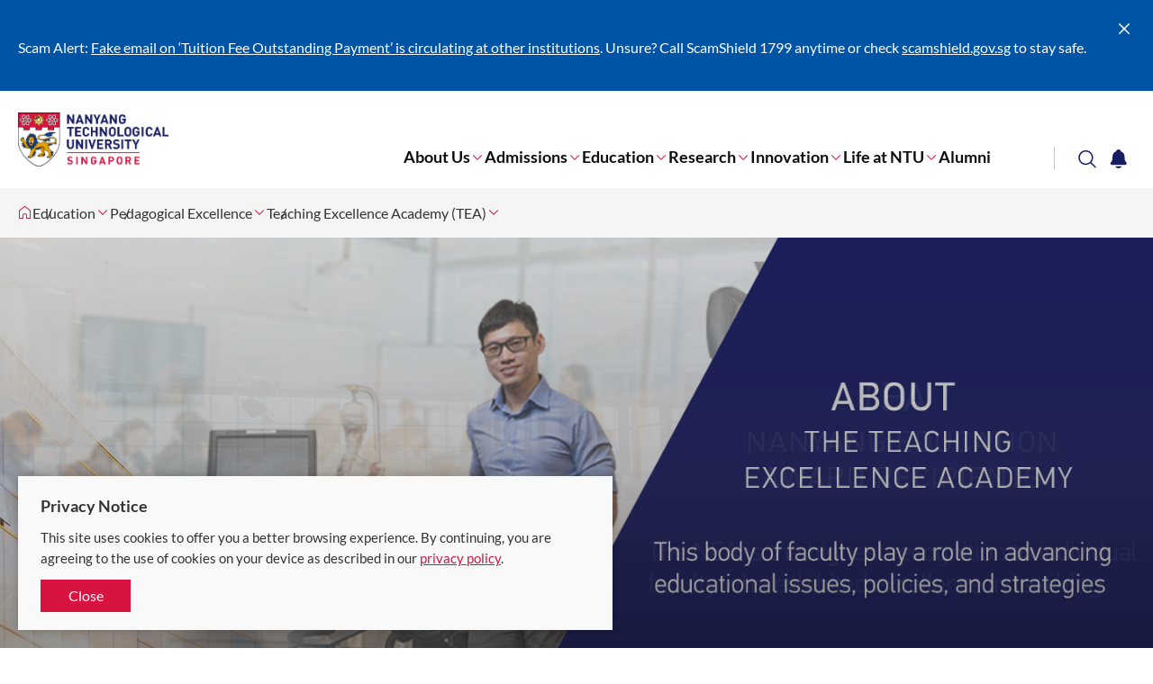

--- FILE ---
content_type: text/html; charset=utf-8
request_url: https://www.ntu.edu.sg/education/inspire/teaching-excellence-academy-(tea)
body_size: 12852
content:
 <!DOCTYPE html> <html class='no-js' lang='en'> <head> <meta charset="utf-8"><script type="text/html" id="sf-tracking-consent-manager">
	<!--<div class="consent-container" id="tracking-consent-dialog">
    <div class="consent-text-container">
        <strong>&ltDialog title goes here&gt</strong>
        <p>&ltDialog description or question goes here&gt</p>
    </div>
    <div class="consent-button-container">
        <button class="btn btn--red consent-accept" id="tracking-consent-dialog-accept" type="button" onclick="TrackingConsentManager.updateUserConsent(true)">I accept</button>
        <!--<button class="btn btn--stroke consent-reject" id="tracking-consent-dialog-reject" type="button" onclick="TrackingConsentManager.updateUserConsent(false)">I refuse</button>
    </div>
</div>-->

<div class="consent-container" id="tracking-consent-dialog">
    <div class="consent-text-container">
        <strong>
            Privacy Notice
        </strong>
        <p>This site uses cookies to offer you a better browsing experience. By continuing, you are agreeing to the use of cookies on your device as described in our <a href="/footer/ntu-privacy-statement" target="_blank">privacy policy</a>.</p>
    </div>
    <div class="consent-button-container">
        <button class="btn btn--red consent-accept" id="tracking-consent-dialog-accept" type="button" onclick="TrackingConsentManager.updateUserConsent(true)">Close</button>
        <!--<button class="btn btn--stroke consent-reject" id="tracking-consent-dialog-reject" type="button" onclick="TrackingConsentManager.updateUserConsent(false)">I refuse</button>-->
    </div>
</div>
</script><script type="text/javascript" src="/WebResource.axd?d=DzHrpQl5URXarFHAtrmzFh-kK052iwJ80m5KSLpHNuEJE1OGza3LTWWJZDhEI6gLOEewcLbP-bPaY1EFnJ-Bhey12suEmUFhJq6SDp-kL6Cso_mLhiwuXZ0tTTm1ZmNsA_cHavEgxLflonVUIzRznruteZ-v1tTyxpm_3vPtAzDXU5f7H8Umw_P1YJsnmHXA0&amp;t=639011188680000000">

</script> <meta http-equiv="X-UA-Compatible" content="IE=edge"> <meta name="viewport" content="width=device-width, initial-scale=1.0">  <link href="/ResourcePackages/NTU/assets/fonts/icomoon.ttf?pek60p" as="font" crossorigin="anonymous"> <title>
	Teaching Excellence Academy (TEA) | NTU Singapore
</title> <meta name="theme-color" content="#d71440"> <meta name="robots" content="follow"> <style type="text/css">
        .container {
            position: relative;
            max-width: 1440px;
        }

        .breadcrumbs, .notification, .site-search, .mega-menu {
            visibility: hidden;
        }

        .mega-menu {
            background: #fff;
            box-shadow: 0 0 20px 0 rgba(0,0,0,.15);
            height: 100vh;
            max-width: 768px;
            position: fixed;
            right: 0;
            top: 0;
            -webkit-transform: translateX(100%);
            transform: translateX(100%);
            -webkit-transition: -webkit-transform .3s cubic-bezier(.75,0,0,.75);
            transition: -webkit-transform .3s cubic-bezier(.75,0,0,.75);
            transition: transform .3s cubic-bezier(.75,0,0,.75);
            transition: transform .3s cubic-bezier(.75,0,0,.75),-webkit-transform .3s cubic-bezier(.75,0,0,.75);
            width: 100%;
            z-index: 1001
        }

            .mega-menu.opened {
                -webkit-transform: translateX(0);
                transform: translateX(0)
            }

            .mega-menu .btn-close {
                border: 0;
                background: none;
                color: #fff;
                font-size: 2.5em;
                outline: 0;
                position: absolute;
                right: 20px;
                top: 20px;
                -webkit-transition: color .3s cubic-bezier(.75,0,0,.75);
                transition: color .3s cubic-bezier(.75,0,0,.75);
                z-index: 1
            }
    </style> <link rel="stylesheet" href="/ResourcePackages/NTU/assets/styles/main.css?v=9"> <link href="/ResourcePackages/NTU/assets/images/favicon.png" rel="shortcut icon" type="image/x-icon"> <link href="/ResourcePackages/NTU/assets/images/favicon.png" rel="icon" type="image/x-icon"> <!-- Google Tag Manager --> <script>
(function(w,d,s,l,i){w[l]=w[l]||[];w[l].push({'gtm.start':
    new Date().getTime(),event:'gtm.js'});var f=d.getElementsByTagName(s)[0],
    j=d.createElement(s),dl=l!='dataLayer'?'&l='+l:'';j.async=true;j.src=
    'https://www.googletagmanager.com/gtm.js?id='+i+dl;f.parentNode.insertBefore(j,f);
    })(window,document,'script','dataLayer','GTM-WHB582W');</script> <!-- End Google Tag Manager --> <!-- ShareThis script --> <script type='text/javascript' src='https://platform-api.sharethis.com/js/sharethis.js#property=645dd50e522c900019fc1334&product=inline-share-buttons' async='async'></script> <!-- End ShareThis script --> <meta property="og:title" content="Teaching Excellence Academy (TEA)" /><meta property="og:description" content="The TEA was set up to promote and recognise outstanding teaching practices and to encourage faculty to implement effective teaching innovations. " /><meta property="og:url" content="https://www.ntu.edu.sg/education/inspire/teaching-excellence-academy-(tea)" /><meta property="og:type" content="website" /><meta property="og:site_name" content="Corporate NTU" /><style type="text/css" media="all">/* For class for showing side navigation in mobile*/
@media only screen and (max-width: 767px) {
    .secondaryNavigationMobile {
        display: flex !important;
    }
    .detail-aside .secondary-nav {
        display: block !important;
    }
}
}
.site-footer-revamp {
  margin-bottom: -15px;
  bottom: 0 !important;
}</style><style type="text/css" media="all">.carousel-banner.removeShading .carousel-banner__img:before,
.carousel-banner-type2.removeShading .carousel-banner-type2__img:before
{
    background: none !important;
}</style><style type="text/css" media="all">@media only screen and (min-width: 1024px) {
    .site-header-revamp__controls {
        margin-right: initial;
    }
}
.site-header-revamp__controls button {
    padding: 0.2rem 0.36rem;
}

@media only screen and (min-width: 1024px) {
    .site-header-revamp__nav {
        margin: 0 10rem 0 0;
    }
}



@media only screen and (min-width: 1024px) {
    .site-header-revamp__navigation {
        padding-inline-end: 0px;
    }
}</style><link rel="canonical" href="https://www.ntu.edu.sg/education/inspire/teaching-excellence-academy-(tea)" /><meta property="og:image" content="https://www.ntu.edu.sg/images/default-source/default-album/ntu-thehive-775x465.jpg" /><meta name="description" content="The TEA was set up to promote and recognise outstanding teaching practices and to encourage faculty to implement effective teaching innovations. " /></head> <body> <!-- Google Tag Manager (noscript) --> <noscript> <iframe src="https://www.googletagmanager.com/ns.html?id=GTM-WHB582W"
                height="0" width="0" style="display:none;visibility:hidden"></iframe> </noscript> <!-- End Google Tag Manager (noscript) -->  

    <div class="notification" data-token="8/25/2025 5:34:20 AM" style="display: none;">
        <div class="container">
            <div class="notification__ui">
                <button type="button"><span class="sr-only">Close</span><span class="icon icon-cross"></span></button>
            </div>
            <div class="notification__content">
                    <div class="notification__item">
                        <p>Scam Alert: <a target="_blank" href="/announcements/it-security/public-advisory-tuition-fee-payment-scam">Fake email on ‘Tuition Fee Outstanding Payment’ is circulating at other institutions</a>. Unsure?&nbsp;Call ScamShield 1799 anytime or check <a id="menur9cj" href="http://scamshield.gov.sg" rel="noreferrer noopener" target="_blank" title="http://scamshield.gov.sg/" data-sf-ec-immutable=""><span style="text-decoration: underline"></span></a><a id="menur9cl" href="http://scamshield.gov.sg" rel="noreferrer noopener" target="_blank" title="http://scamshield.gov.sg/" data-sf-ec-immutable="">scamshield.gov.sg</a> to stay safe.<a href="/life-at-ntu/internet-account-and-policy#Content_C060_Col00" target="_blank"></a></p>
                    </div>
            </div>
        </div>
    </div>


 <header class="site-header-revamp loading"> <div class="site-header-revamp__body"> <div class="container"> <div class="site-header-revamp__left"> <a class="site-header-revamp__logo" href="/" title="Nanyang Technological University"> <picture> <source media="(max-width: 1023px)" srcset="/ResourcePackages/NTU/assets/images/NTU_Logo.png"> <source srcset="/ResourcePackages/NTU/assets/images/NTU_Logo.png"> <img src="/ResourcePackages/NTU/assets/images/NTU_Logo.png" alt="NTU Logo"> </picture> </a> </div> <div class="site-header-revamp__right"> <div class="site-header-revamp__controls"> <button class="btn-notification" type="button"><span class="sr-only">Toggle notification</span><span class="icon icon-bell"></span></button> <button class="btn-search" type="button"><span class="sr-only">Toggle search</span><span class="icon icon-glass"></span></button> <button class="btn-menu-toggle" type="button"><span class="sr-only">Toggle menu</span><span class="line"></span><span class="line"></span><span class="line"></span></button> </div> <div class="site-header-revamp__navigation"> 

<div class="site-header-revamp__nav">
    <nav class="site-nav" aria-label="Site Navigation">
        <ul class="site-nav__lvl1">
            <li class="site-nav__lvl1__item has-child">
                <a href="/about-us" target="_self">About Us</a><i class="icon icon-angle-down"></i>
                <div class="site-nav__megamenu">
                    <div>
                        <div class="site-nav__lvl2-back desktop-only">
                            <button type="button"><span class="icon icon-angle-left"></span><span>Back</span></button>
                        </div>
                        <div class="site-nav__lvl2-back no-desktop">
                            <button type="button"><span class="icon icon-angle-left"></span><span>Back</span></button>
                            <div>About Us</div>
                        </div>
                        <ul class="site-nav__lvl2">
        <li class="site-nav__lvl2__item">
                <a href="/about-us/board-of-trustees" target="_self"><span>Board of Trustees</span></a>
        </li>
        <li class="site-nav__lvl2__item">
                <a href="/about-us/university-leadership" target="_self"><span>University Leadership</span></a>
        </li>
        <li class="site-nav__lvl2__item">
                <a href="/about-us/provost-office-appointment-holders" target="_self"><span>Provost Office&#39;s Appointment Holders</span></a>
        </li>
        <li class="site-nav__lvl2__item">
                <a href="/about-us/history" target="_self"><span>Our History</span></a>
        </li>
        <li class="site-nav__lvl2__item">
                <a href="/about-us/facts-figures" target="_self"><span>Facts &amp; Figures</span><i class="icon icon-angle-right"></i></a>
                <div>
                    <div class="site-nav__lvl3-back no-desktop">
                        <button type="button"><span class="icon icon-angle-left"></span><span>Back</span></button>
                        <div>Facts &amp; Figures</div>
                    </div>
                    <ul class="site-nav__lvl3">
        <li class="site-nav__lvl3__item">
                <a href="/about-us/facts-figures/university-rankings" target="_self"><span>University Rankings (World / Asia)</span></a>
        </li>
        <li class="site-nav__lvl3__item">
                <a href="/about-us/facts-figures/ntu-at-a-glance" target="_blank"><span>NTU at a Glance</span></a>
        </li>
        <li class="site-nav__lvl3__item">
                <a href="/about-us/facts-figures/enrolment-by-college" target="_self"><span>Enrolment by College</span></a>
        </li>
        <li class="site-nav__lvl3__item">
                <a href="/about-us/facts-figures/research-grants-revenue" target="_self"><span>Research Grants / Revenue</span></a>
        </li>
        <li class="site-nav__lvl3__item">
                <a href="/about-us/facts-figures/faculty-and-staff-population" target="_self"><span>Faculty and Staff Population</span></a>
        </li>
        <li class="site-nav__lvl3__item">
                <a href="/about-us/facts-figures/undergraduate-population" target="_self"><span>Undergraduate Population</span></a>
        </li>
        <li class="site-nav__lvl3__item">
                <a href="/about-us/facts-figures/graduate-student-population" target="_self"><span>Graduate Student Population</span></a>
        </li>
        <li class="site-nav__lvl3__item">
                <a href="/about-us/facts-figures/total-graduate-output---first-degree-higher-degree" target="_self"><span>Graduate Output - First Degree &amp; Higher Degree</span></a>
        </li>
                    </ul>
                </div>
        </li>
        <li class="site-nav__lvl2__item">
                <a href="/about-us/build-a-career-at-ntu" target="_self"><span>Careers</span></a>
        </li>
        <li class="site-nav__lvl2__item">
                <a href="/about-us/annual-reports" target="_self"><span>Annual Reports</span></a>
        </li>
        <li class="site-nav__lvl2__item">
                <a href="/about-us/global" target="_self"><span>Global</span><i class="icon icon-angle-right"></i></a>
                <div>
                    <div class="site-nav__lvl3-back no-desktop">
                        <button type="button"><span class="icon icon-angle-left"></span><span>Back</span></button>
                        <div>Global</div>
                    </div>
                    <ul class="site-nav__lvl3">
        <li class="site-nav__lvl3__item">
                <a href="/about-us/global/networks-alliances" target="_self"><span>Networks &amp; Alliances</span></a>
        </li>
        <li class="site-nav__lvl3__item">
                <a href="/about-us/global/global-partnerships" target="_self"><span>Global Partnerships</span></a>
        </li>
        <li class="site-nav__lvl3__item">
                <a href="/about-us/global/students" target="_self"><span>For Students</span></a>
        </li>
        <li class="site-nav__lvl3__item">
                <a href="/about-us/global/visit-request-form" target="_self"><span>Visit Us</span></a>
        </li>
                    </ul>
                </div>
        </li>
        <li class="site-nav__lvl2__item">
                <a href="/about-us/sustainability" target="_self"><span>Sustainability</span><i class="icon icon-angle-right"></i></a>
                <div>
                    <div class="site-nav__lvl3-back no-desktop">
                        <button type="button"><span class="icon icon-angle-left"></span><span>Back</span></button>
                        <div>Sustainability</div>
                    </div>
                    <ul class="site-nav__lvl3">
        <li class="site-nav__lvl3__item">
                <a href="/about-us/sustainability/our-commitment" target="_self"><span>Our Commitment</span><i class="icon icon-angle-right"></i></a>
                <div>
                    <div class="site-nav__lvl4-back no-desktop">
                        <button type="button"><span class="icon icon-angle-left"></span><span>Back</span></button>
                        <div>Our Commitment</div>
                    </div>
                    <ul class="site-nav__lvl4">
                                <li class="site-nav__lvl4__item"><a href="/about-us/sustainability/our-commitment/governance" target="_self"><span>Governance&#160;</span></a></li>
                                <li class="site-nav__lvl4__item"><a href="/about-us/sustainability/our-commitment/social-impact" target="_self"><span>Social Impact</span></a></li>
                    </ul>
                </div>
        </li>
        <li class="site-nav__lvl3__item">
                <a href="/about-us/sustainability/sustainability-education" target="_self"><span>Sustainability Education</span><i class="icon icon-angle-right"></i></a>
                <div>
                    <div class="site-nav__lvl4-back no-desktop">
                        <button type="button"><span class="icon icon-angle-left"></span><span>Back</span></button>
                        <div>Sustainability Education</div>
                    </div>
                    <ul class="site-nav__lvl4">
                                <li class="site-nav__lvl4__item"><a href="/about-us/sustainability/sustainability-education/undergraduate-programmes" target="_self"><span>Undergraduate Programmes</span></a></li>
                                <li class="site-nav__lvl4__item"><a href="/about-us/sustainability/sustainability-education/postgraduate-programmes" target="_self"><span>Postgraduate Programmes</span></a></li>
                                <li class="site-nav__lvl4__item"><a href="/about-us/sustainability/sustainability-education/continuing-education" target="_self"><span>Continuing Education</span></a></li>
                                <li class="site-nav__lvl4__item"><a href="/about-us/sustainability/sustainability-education/cifal" target="_self"><span>CIFAL</span></a></li>
                    </ul>
                </div>
        </li>
        <li class="site-nav__lvl3__item">
                <a href="/about-us/sustainability/sustainability-research" target="_self"><span>Sustainability Research</span></a>
        </li>
        <li class="site-nav__lvl3__item">
                <a href="/about-us/sustainability/green-campus" target="_self"><span>Green Campus</span><i class="icon icon-angle-right"></i></a>
                <div>
                    <div class="site-nav__lvl4-back no-desktop">
                        <button type="button"><span class="icon icon-angle-left"></span><span>Back</span></button>
                        <div>Green Campus</div>
                    </div>
                    <ul class="site-nav__lvl4">
                                <li class="site-nav__lvl4__item"><a href="/about-us/sustainability/green-campus/sustainable-operations-and-infrastructure" target="_self"><span>Sustainable Campus and Infrastructure&#160;</span></a></li>
                                <li class="site-nav__lvl4__item"><a href="/about-us/sustainability/green-campus/living-labs" target="_self"><span>Living Labs</span></a></li>
                                <li class="site-nav__lvl4__item"><a href="/about-us/sustainability/green-campus/student-groups" target="_self"><span>Student Groups</span></a></li>
                    </ul>
                </div>
        </li>
        <li class="site-nav__lvl3__item">
                <a href="/about-us/sustainability/news-publications" target="_self"><span>News and Publications</span></a>
        </li>
        <li class="site-nav__lvl3__item">
                <a href="/about-us/sustainability/about-us" target="_self"><span>About Us</span><i class="icon icon-angle-right"></i></a>
                <div>
                    <div class="site-nav__lvl4-back no-desktop">
                        <button type="button"><span class="icon icon-angle-left"></span><span>Back</span></button>
                        <div>About Us</div>
                    </div>
                    <ul class="site-nav__lvl4">
                                <li class="site-nav__lvl4__item"><a href="/about-us/sustainability/about-us/meet-our-team" target="_self"><span>Meet Our Team&#160;</span></a></li>
                                <li class="site-nav__lvl4__item"><a href="/about-us/sustainability/about-us/giving-to-ntu" target="_self"><span>Giving to NTU&#160;</span></a></li>
                                <li class="site-nav__lvl4__item"><a href="/about-us/sustainability/about-us/for-investors" target="_self"><span>For Investors</span></a></li>
                    </ul>
                </div>
        </li>
                    </ul>
                </div>
        </li>
        <li class="site-nav__lvl2__item">
                <a href="/about-us/visiting-ntu" target="_self"><span>Visiting NTU</span><i class="icon icon-angle-right"></i></a>
                <div>
                    <div class="site-nav__lvl3-back no-desktop">
                        <button type="button"><span class="icon icon-angle-left"></span><span>Back</span></button>
                        <div>Visiting NTU</div>
                    </div>
                    <ul class="site-nav__lvl3">
        <li class="site-nav__lvl3__item">
                <a href="/about-us/visiting-ntu/internal-campus-shuttle" target="_self"><span>Campus Bus Shuttle</span></a>
        </li>
        <li class="site-nav__lvl3__item">
                <a href="/about-us/visiting-ntu/barrier-free-smart-car-park" target="_self"><span>Barrier-Free Smart Car Park System</span></a>
        </li>
        <li class="site-nav__lvl3__item">
                <a href="/about-us/visiting-ntu/carpark-information" target="_self"><span>Car Park Information</span></a>
        </li>
        <li class="site-nav__lvl3__item">
                <a href="/about-us/visiting-ntu/services" target="_self"><span>Services</span><i class="icon icon-angle-right"></i></a>
                <div>
                    <div class="site-nav__lvl4-back no-desktop">
                        <button type="button"><span class="icon icon-angle-left"></span><span>Back</span></button>
                        <div>Services</div>
                    </div>
                    <ul class="site-nav__lvl4">
                                <li class="site-nav__lvl4__item"><a href="/about-us/visiting-ntu/services/electric-vehicle-charging" target="_self"><span>Electric Vehicle (EV) Charging</span></a></li>
                                <li class="site-nav__lvl4__item"><a href="/about-us/visiting-ntu/services/nets-top-up-machines" target="_self"><span>NETS Top-up Machines</span></a></li>
                                <li class="site-nav__lvl4__item"><a href="/about-us/visiting-ntu/services/car-sharing" target="_self"><span>Car-sharing</span></a></li>
                    </ul>
                </div>
        </li>
                    </ul>
                </div>
        </li>
        <li class="site-nav__lvl2__item">
                <a href="/about-us/hey" target="_self"><span>NTU Campus Magazine – HEY!</span></a>
        </li>
                        </ul>
                    </div>
                </div>
            </li>
            <li class="site-nav__lvl1__item has-child">
                <a href="/admissions" target="_self">Admissions</a><i class="icon icon-angle-down"></i>
                <div class="site-nav__megamenu">
                    <div>
                        <div class="site-nav__lvl2-back desktop-only">
                            <button type="button"><span class="icon icon-angle-left"></span><span>Back</span></button>
                        </div>
                        <div class="site-nav__lvl2-back no-desktop">
                            <button type="button"><span class="icon icon-angle-left"></span><span>Back</span></button>
                            <div>Admissions</div>
                        </div>
                        <ul class="site-nav__lvl2">
        <li class="site-nav__lvl2__item">
                <a href="/admissions/undergraduate" target="_self"><span>Undergraduate</span><i class="icon icon-angle-right"></i></a>
                <div>
                    <div class="site-nav__lvl3-back no-desktop">
                        <button type="button"><span class="icon icon-angle-left"></span><span>Back</span></button>
                        <div>Undergraduate</div>
                    </div>
                    <ul class="site-nav__lvl3">
        <li class="site-nav__lvl3__item">
                <a href="/admissions/undergraduate/admission-guide" target="_self"><span>Admission Guide</span><i class="icon icon-angle-right"></i></a>
                <div>
                    <div class="site-nav__lvl4-back no-desktop">
                        <button type="button"><span class="icon icon-angle-left"></span><span>Back</span></button>
                        <div>Admission Guide</div>
                    </div>
                    <ul class="site-nav__lvl4">
                                <li class="site-nav__lvl4__item"><a href="/admissions/undergraduate/admission-guide/singapore-cambridge-gce-a-level" target="_self"><span>Singapore-Cambridge GCE A-Level</span></a></li>
                                <li class="site-nav__lvl4__item"><a href="/admissions/undergraduate/admission-guide/diploma-awarded-by-a-polytechnic-or-equivalent-institution-in-singapore" target="_self"><span>Diploma awarded by a Polytechnic or equivalent institution in Singapore</span></a></li>
                                <li class="site-nav__lvl4__item"><a href="/admissions/undergraduate/admission-guide/international-baccalaureate-diploma" target="_self"><span>International Baccalaureate Diploma</span></a></li>
                                <li class="site-nav__lvl4__item"><a href="/admissions/undergraduate/admission-guide/nus-high-school-diploma" target="_self"><span>NUS High School Diploma</span></a></li>
                                <li class="site-nav__lvl4__item"><a href="/admissions/undergraduate/admission-guide/international-qualifications" target="_self"><span>International Qualifications</span></a></li>
                                <li class="site-nav__lvl4__item"><a href="/admissions/undergraduate/admission-guide/part-time-b" target="_self"><span>Part Time Programmes</span></a></li>
                                <li class="site-nav__lvl4__item"><a href="/admissions/undergraduate/admission-guide/adult-learners-scheme" target="_self"><span>Adult Learners Scheme</span></a></li>
                                <li class="site-nav__lvl4__item"><a href="/admissions/undergraduate/admission-guide/Aptitude-based-Admissions" target="_self"><span>Aptitude-Based Admissions</span></a></li>
                                <li class="site-nav__lvl4__item"><a href="/admissions/undergraduate/admission-guide/transfer-applicants" target="_self"><span>Transfer Applicants</span></a></li>
                    </ul>
                </div>
        </li>
        <li class="site-nav__lvl3__item">
                <a href="/admissions/undergraduate/scholarships" target="_self"><span>Scholarships and Awards</span></a>
        </li>
        <li class="site-nav__lvl3__item">
                <a href="/admissions/undergraduate/financial-matters" target="_self"><span>Financial Matters</span><i class="icon icon-angle-right"></i></a>
                <div>
                    <div class="site-nav__lvl4-back no-desktop">
                        <button type="button"><span class="icon icon-angle-left"></span><span>Back</span></button>
                        <div>Financial Matters</div>
                    </div>
                    <ul class="site-nav__lvl4">
                                <li class="site-nav__lvl4__item"><a href="/admissions/undergraduate/financial-matters/tuition-fees" target="_self"><span>Tuition Fees</span></a></li>
                                <li class="site-nav__lvl4__item"><a href="/admissions/undergraduate/financial-matters/tuition-grants" target="_self"><span>Tuition Grants</span></a></li>
                                <li class="site-nav__lvl4__item"><a href="/admissions/undergraduate/financial-matters/miscellaneous-fees" target="_self"><span>Miscellaneous Fees</span></a></li>
                                <li class="site-nav__lvl4__item"><a href="/admissions/undergraduate/financial-matters/financial-aid" target="_self"><span>Financial Aid</span></a></li>
                    </ul>
                </div>
        </li>
        <li class="site-nav__lvl3__item">
                <a href="/admissions/undergraduate/brochures" target="_self"><span>Brochures</span></a>
        </li>
        <li class="site-nav__lvl3__item">
                <a href="/admissions/undergraduate/indicative-grade-profile" target="_self"><span>Indicative Grade Profile</span></a>
        </li>
        <li class="site-nav__lvl3__item">
                <a href="/admissions/undergraduate/rnsmenportal" target="_self"><span>For Returning NSmen</span></a>
        </li>
        <li class="site-nav__lvl3__item">
                <a href="/admissions/undergraduate/contact-us" target="_self"><span>Contact Us</span></a>
        </li>
        <li class="site-nav__lvl3__item">
                <a href="/admissions/undergraduate/freshmen" target="_self"><span>Freshmen Portal</span></a>
        </li>
                    </ul>
                </div>
        </li>
        <li class="site-nav__lvl2__item">
                <a href="/admissions/graduate" target="_self"><span>Graduate</span><i class="icon icon-angle-right"></i></a>
                <div>
                    <div class="site-nav__lvl3-back no-desktop">
                        <button type="button"><span class="icon icon-angle-left"></span><span>Back</span></button>
                        <div>Graduate</div>
                    </div>
                    <ul class="site-nav__lvl3">
        <li class="site-nav__lvl3__item">
                <a href="/admissions/graduate/radmissionguide" target="_self"><span>Research Programmes Admission Guide</span></a>
        </li>
        <li class="site-nav__lvl3__item">
                <a href="/admissions/graduate/cwadmissionguide" target="_self"><span>Coursework Programmes Admission Guide</span></a>
        </li>
        <li class="site-nav__lvl3__item">
                <a href="/admissions/graduate/coursework" target="_self"><span>Graduate Programmes (Coursework)</span></a>
        </li>
        <li class="site-nav__lvl3__item">
                <a href="/admissions/graduate/joint-graduate-programmes" target="_self"><span>Joint-Graduate Programmes</span></a>
        </li>
        <li class="site-nav__lvl3__item">
                <a href="/admissions/graduate/gfreshmenguide" target="_self"><span>Incoming Graduate Student Guide</span></a>
        </li>
        <li class="site-nav__lvl3__item">
                <a href="/admissions/graduate/financialmatters" target="_self"><span>Financial Matters</span><i class="icon icon-angle-right"></i></a>
                <div>
                    <div class="site-nav__lvl4-back no-desktop">
                        <button type="button"><span class="icon icon-angle-left"></span><span>Back</span></button>
                        <div>Financial Matters</div>
                    </div>
                    <ul class="site-nav__lvl4">
                                <li class="site-nav__lvl4__item"><a href="/admissions/graduate/financialmatters/scholarships" target="_self"><span>Scholarships</span></a></li>
                                <li class="site-nav__lvl4__item"><a href="/admissions/graduate/financialmatters/pgtuitionfees" target="_self"><span>Tuition Fees</span></a></li>
                                <li class="site-nav__lvl4__item"><a href="/admissions/graduate/financialmatters/service-obligation" target="_self"><span>Service Obligation</span></a></li>
                                <li class="site-nav__lvl4__item"><a href="/admissions/graduate/financialmatters/financialaid" target="_self"><span>Financial Aid</span></a></li>
                                <li class="site-nav__lvl4__item"><a href="/admissions/graduate/financialmatters/ntupgi" target="_self"><span>NTU Post-graduate Incentives</span></a></li>
                    </ul>
                </div>
        </li>
        <li class="site-nav__lvl3__item">
                <a href="/admissions/graduate/brochures" target="_self"><span>Brochures</span></a>
        </li>
        <li class="site-nav__lvl3__item">
                <a href="/admissions/graduate/frequently-asked-questions" target="_self"><span>Frequently Asked Questions</span></a>
        </li>
        <li class="site-nav__lvl3__item">
                <a href="/admissions/graduate/contact-us" target="_self"><span>Contact Us</span></a>
        </li>
                    </ul>
                </div>
        </li>
        <li class="site-nav__lvl2__item">
                <a href="/admissions/continuing-education" target="_self"><span>Continuing Education &amp; Training</span></a>
        </li>
                        </ul>
                    </div>
                </div>
            </li>
            <li class="site-nav__lvl1__item has-child">
                <a href="/education" target="_self">Education</a><i class="icon icon-angle-down"></i>
                <div class="site-nav__megamenu">
                    <div>
                        <div class="site-nav__lvl2-back desktop-only">
                            <button type="button"><span class="icon icon-angle-left"></span><span>Back</span></button>
                        </div>
                        <div class="site-nav__lvl2-back no-desktop">
                            <button type="button"><span class="icon icon-angle-left"></span><span>Back</span></button>
                            <div>Education</div>
                        </div>
                        <ul class="site-nav__lvl2">
        <li class="site-nav__lvl2__item">
                <a href="/education/colleges-schools" target="_self"><span>Colleges and Schools</span><i class="icon icon-angle-right"></i></a>
                <div>
                    <div class="site-nav__lvl3-back no-desktop">
                        <button type="button"><span class="icon icon-angle-left"></span><span>Back</span></button>
                        <div>Colleges and Schools</div>
                    </div>
                    <ul class="site-nav__lvl3">
        <li class="site-nav__lvl3__item">
                <a href="/education/colleges-schools/college-of-business-(nanyang-business-school)" target="_blank"><span>College of Business (Nanyang Business School)</span></a>
        </li>
        <li class="site-nav__lvl3__item">
                <a href="/education/colleges-schools/college-of-computing-and-data-science" target="_blank"><span>College of Computing and Data Science</span></a>
        </li>
        <li class="site-nav__lvl3__item">
                <a href="/education/colleges-schools/college-of-engineering" target="_blank"><span>College of Engineering</span><i class="icon icon-angle-right"></i></a>
                <div>
                    <div class="site-nav__lvl4-back no-desktop">
                        <button type="button"><span class="icon icon-angle-left"></span><span>Back</span></button>
                        <div>College of Engineering</div>
                    </div>
                    <ul class="site-nav__lvl4">
                                <li class="site-nav__lvl4__item"><a href="/education/colleges-schools/college-of-engineering/school-of-chemistry--chemical-engineering-and-biotechnology" target="_blank"><span>School of Chemistry, Chemical Engineering and Biotechnology (CCEB)</span></a></li>
                                <li class="site-nav__lvl4__item"><a href="/education/colleges-schools/college-of-engineering/school-of-civil-and-environmental-engineering" target="_blank"><span>School of Civil and Environmental Engineering (CEE)</span></a></li>
                                <li class="site-nav__lvl4__item"><a href="/education/colleges-schools/college-of-engineering/school-of-electrical-and-electronic-engineering" target="_blank"><span>School of Electrical and Electronic Engineering (EEE)</span></a></li>
                                <li class="site-nav__lvl4__item"><a href="/education/colleges-schools/college-of-engineering/school-of-mechanical-and-aerospace-engineering" target="_blank"><span>School of Mechanical and Aerospace Engineering (MAE)</span></a></li>
                                <li class="site-nav__lvl4__item"><a href="/education/colleges-schools/college-of-engineering/school-of-materials-science-and-engineering" target="_blank"><span>School of Materials Science and Engineering (MSE)</span></a></li>
                    </ul>
                </div>
        </li>
        <li class="site-nav__lvl3__item">
                <a href="/education/colleges-schools/college-of-humanities--arts-and-social-sciences" target="_blank"><span>College of Humanities, Arts and Social Sciences</span><i class="icon icon-angle-right"></i></a>
                <div>
                    <div class="site-nav__lvl4-back no-desktop">
                        <button type="button"><span class="icon icon-angle-left"></span><span>Back</span></button>
                        <div>College of Humanities, Arts and Social Sciences</div>
                    </div>
                    <ul class="site-nav__lvl4">
                                <li class="site-nav__lvl4__item"><a href="/education/colleges-schools/college-of-humanities--arts-and-social-sciences/school-of-art--design-and-media" target="_blank"><span>School of Art, Design and Media (ADM)</span></a></li>
                                <li class="site-nav__lvl4__item"><a href="/education/colleges-schools/college-of-humanities--arts-and-social-sciences/school-of-humanities" target="_blank"><span>School of Humanities (SOH)</span></a></li>
                                <li class="site-nav__lvl4__item"><a href="/education/colleges-schools/college-of-humanities--arts-and-social-sciences/school-of-social-sciences" target="_blank"><span>School of Social Sciences (SSS)</span></a></li>
                                <li class="site-nav__lvl4__item"><a href="/education/colleges-schools/college-of-humanities--arts-and-social-sciences/wee-kim-wee-school-of-communication-and-information" target="_blank"><span>Wee Kim Wee School of Communication and Information (WKWSCI)</span></a></li>
                    </ul>
                </div>
        </li>
        <li class="site-nav__lvl3__item">
                <a href="/education/colleges-schools/lee-kong-chian-school-of-medicine" target="_blank"><span>Lee Kong Chian School of Medicine</span></a>
        </li>
        <li class="site-nav__lvl3__item">
                <a href="/education/colleges-schools/college-of-science" target="_blank"><span>College of Science</span><i class="icon icon-angle-right"></i></a>
                <div>
                    <div class="site-nav__lvl4-back no-desktop">
                        <button type="button"><span class="icon icon-angle-left"></span><span>Back</span></button>
                        <div>College of Science</div>
                    </div>
                    <ul class="site-nav__lvl4">
                                <li class="site-nav__lvl4__item"><a href="/education/colleges-schools/college-of-science/school-of-chemistry--chemical-engineering-and-biotechnology" target="_blank"><span>School of Chemistry, Chemical Engineering and Biotechnology (CCEB)</span></a></li>
                                <li class="site-nav__lvl4__item"><a href="/education/colleges-schools/college-of-science/school-of-biological-sciences" target="_blank"><span>School of Biological Sciences (SBS)</span></a></li>
                                <li class="site-nav__lvl4__item"><a href="/education/colleges-schools/college-of-science/school-of-physical-and-mathematical-sciences" target="_blank"><span>School of Physical and Mathematical Sciences (SPMS)</span></a></li>
                                <li class="site-nav__lvl4__item"><a href="/education/colleges-schools/college-of-science/the-asian-school-of-the-environment" target="_blank"><span>The Asian School of the Environment (ASE)</span></a></li>
                    </ul>
                </div>
        </li>
        <li class="site-nav__lvl3__item">
                <a href="/education/colleges-schools/ntu-honours-college" target="_blank"><span>NTU Honours College</span></a>
        </li>
        <li class="site-nav__lvl3__item">
                <a href="/education/colleges-schools/national-institute-of-education" target="_blank"><span>National Institute of Education</span></a>
        </li>
        <li class="site-nav__lvl3__item">
                <a href="/education/colleges-schools/s.rajaratnam-school-of-international-studies" target="_blank"><span>S. Rajaratnam School of International Studies</span></a>
        </li>
                    </ul>
                </div>
        </li>
        <li class="site-nav__lvl2__item">
                <a href="/education/degree-programmes" target="_self"><span>Degree Programmes</span></a>
        </li>
        <li class="site-nav__lvl2__item">
                <a href="/education/inspire" target="_self"><span>Pedagogical Excellence</span><i class="icon icon-angle-right"></i></a>
                <div>
                    <div class="site-nav__lvl3-back no-desktop">
                        <button type="button"><span class="icon icon-angle-left"></span><span>Back</span></button>
                        <div>Pedagogical Excellence</div>
                    </div>
                    <ul class="site-nav__lvl3">
        <li class="site-nav__lvl3__item">
                <a href="/education/inspire/interdisciplinary-collaborative-core-(icc)" target="_self"><span>Interdisciplinary Collaborative Core</span><i class="icon icon-angle-right"></i></a>
                <div>
                    <div class="site-nav__lvl4-back no-desktop">
                        <button type="button"><span class="icon icon-angle-left"></span><span>Back</span></button>
                        <div>Interdisciplinary Collaborative Core</div>
                    </div>
                    <ul class="site-nav__lvl4">
                                <li class="site-nav__lvl4__item"><a href="/education/inspire/interdisciplinary-collaborative-core-(icc)/about-icc-office" target="_self"><span>About ICC Office</span></a></li>
                                <li class="site-nav__lvl4__item"><a href="/education/inspire/interdisciplinary-collaborative-core-(icc)/icc-courses" target="_self"><span>Courses</span></a></li>
                                <li class="site-nav__lvl4__item"><a href="/education/inspire/interdisciplinary-collaborative-core-(icc)/frequently-asked-questions" target="_self"><span>Frequently Asked Questions</span></a></li>
                                <li class="site-nav__lvl4__item"><a href="/education/inspire/interdisciplinary-collaborative-core-(icc)/icc-awards---achievements" target="_self"><span>Awards &amp; Achievements</span></a></li>
                                <li class="site-nav__lvl4__item"><a href="/education/inspire/interdisciplinary-collaborative-core-(icc)/icc-in-the-news" target="_self"><span>In the News</span></a></li>
                                <li class="site-nav__lvl4__item"><a href="/education/inspire/interdisciplinary-collaborative-core-(icc)/icc---excellence-awards" target="_self"><span>ICC Excellence Awards</span></a></li>
                                <li class="site-nav__lvl4__item"><a href="/education/inspire/interdisciplinary-collaborative-core-(icc)/student-awards" target="_self"><span>Student Awards</span></a></li>
                    </ul>
                </div>
        </li>
        <li class="site-nav__lvl3__item">
                <a href="/education/inspire/experiential---collaborative-learning-(ecl)" target="_self"><span>Experiential &amp; Collaborative Learning (ECL)</span><i class="icon icon-angle-right"></i></a>
                <div>
                    <div class="site-nav__lvl4-back no-desktop">
                        <button type="button"><span class="icon icon-angle-left"></span><span>Back</span></button>
                        <div>Experiential &amp; Collaborative Learning (ECL)</div>
                    </div>
                    <ul class="site-nav__lvl4">
                                <li class="site-nav__lvl4__item"><a href="/education/inspire/experiential---collaborative-learning-(ecl)/ecl-in-the-curricular-space" target="_self"><span>ECL in the Curricular Space</span></a></li>
                                <li class="site-nav__lvl4__item"><a href="/education/inspire/experiential---collaborative-learning-(ecl)/ecl-in-the-co-curricular-space" target="_self"><span>ECL in the Co-Curricular Space</span></a></li>
                                <li class="site-nav__lvl4__item"><a href="/education/inspire/experiential---collaborative-learning-(ecl)/fusing-the-curricular---co-curricular-spaces" target="_self"><span>Fusing the Curricular &amp; Co-Curricular Spaces</span></a></li>
                                <li class="site-nav__lvl4__item"><a href="/education/inspire/experiential---collaborative-learning-(ecl)/deeper-experiential-engagement-project-(deep)" target="_self"><span>Deeper Experiential Engagement Project (DEEP)</span></a></li>
                    </ul>
                </div>
        </li>
        <li class="site-nav__lvl3__item">
                <a href="/education/inspire/applications-of-teaching-learning-analytics-for-students-(atlas)" target="_self"><span>Applications of Teaching &amp; Learning Analytics for Students (ATLAS)</span><i class="icon icon-angle-right"></i></a>
                <div>
                    <div class="site-nav__lvl4-back no-desktop">
                        <button type="button"><span class="icon icon-angle-left"></span><span>Back</span></button>
                        <div>Applications of Teaching &amp; Learning Analytics for Students (ATLAS)</div>
                    </div>
                    <ul class="site-nav__lvl4">
                                <li class="site-nav__lvl4__item"><a href="/education/inspire/applications-of-teaching-learning-analytics-for-students-(atlas)/atlas-key-projects" target="_self"><span>ATLAS Key Projects</span></a></li>
                                <li class="site-nav__lvl4__item"><a href="/education/inspire/applications-of-teaching-learning-analytics-for-students-(atlas)/atlas-data-infrastructure" target="_self"><span>ATLAS Data Infrastructure</span></a></li>
                                <li class="site-nav__lvl4__item"><a href="/education/inspire/applications-of-teaching-learning-analytics-for-students-(atlas)/atlas-publications" target="_self"><span>ATLAS Publications</span></a></li>
                                <li class="site-nav__lvl4__item"><a href="/education/inspire/applications-of-teaching-learning-analytics-for-students-(atlas)/atlas-office" target="_self"><span>ATLAS Office</span></a></li>
                    </ul>
                </div>
        </li>
        <li class="site-nav__lvl3__item">
                <a href="/education/inspire/CTLP" target="_self"><span>Centre for Teaching, Learning &amp; Pedagogy (CTLP)</span><i class="icon icon-angle-right"></i></a>
                <div>
                    <div class="site-nav__lvl4-back no-desktop">
                        <button type="button"><span class="icon icon-angle-left"></span><span>Back</span></button>
                        <div>Centre for Teaching, Learning &amp; Pedagogy (CTLP)</div>
                    </div>
                    <ul class="site-nav__lvl4">
                                <li class="site-nav__lvl4__item"><a href="/education/inspire/CTLP/about-us" target="_self"><span>About CTLP</span></a></li>
                                <li class="site-nav__lvl4__item"><a href="/education/inspire/CTLP/teaching-and-learning-resources" target="_self"><span>Teaching &amp; Learning Matters</span></a></li>
                                <li class="site-nav__lvl4__item"><a href="/education/inspire/CTLP/grants-and-awards" target="_self"><span>Education Research &amp; Grants</span></a></li>
                                <li class="site-nav__lvl4__item"><a href="/education/inspire/CTLP/events-and-outreach" target="_self"><span>Events &amp; Faculty Engagement</span></a></li>
                                <li class="site-nav__lvl4__item"><a href="/education/inspire/CTLP/courses-and-workshops" target="_self"><span>Development Programmes &amp; Pathways</span></a></li>
                                <li class="site-nav__lvl4__item"><a href="/education/inspire/CTLP/other-resources" target="_self"><span>Other Resources</span></a></li>
                    </ul>
                </div>
        </li>
        <li class="site-nav__lvl3__item">
                <a href="/education/inspire/teaching-excellence-academy-(tea)" target="_self"><span>Teaching Excellence Academy (TEA)</span><i class="icon icon-angle-right"></i></a>
                <div>
                    <div class="site-nav__lvl4-back no-desktop">
                        <button type="button"><span class="icon icon-angle-left"></span><span>Back</span></button>
                        <div>Teaching Excellence Academy (TEA)</div>
                    </div>
                    <ul class="site-nav__lvl4">
                                <li class="site-nav__lvl4__item"><a href="/education/inspire/teaching-excellence-academy-(tea)/about-the-academy" target="_self"><span>About the Academy</span></a></li>
                                <li class="site-nav__lvl4__item"><a href="/education/inspire/teaching-excellence-academy-(tea)/nanyang-education-award-(university)" target="_self"><span>Nanyang Education Award Recipients</span></a></li>
                                <li class="site-nav__lvl4__item"><a href="/education/inspire/teaching-excellence-academy-(tea)/academy-fellows" target="_self"><span>Academy Fellows</span></a></li>
                                <li class="site-nav__lvl4__item"><a href="/education/inspire/teaching-excellence-academy-(tea)/tea-events-and-initiatives" target="_self"><span>TEA Governance, Events &amp; Initiatives</span></a></li>
                                <li class="site-nav__lvl4__item"><a href="/education/inspire/teaching-excellence-academy-(tea)/nea-overview-nomination-process" target="_self"><span>NEA Overview &amp; Nomination Process</span></a></li>
                    </ul>
                </div>
        </li>
                    </ul>
                </div>
        </li>
        <li class="site-nav__lvl2__item">
                <a href="/education/career-guidance-industry-collaborations" target="_self"><span>Career Guidance, Jobs and Internships</span><i class="icon icon-angle-right"></i></a>
                <div>
                    <div class="site-nav__lvl3-back no-desktop">
                        <button type="button"><span class="icon icon-angle-left"></span><span>Back</span></button>
                        <div>Career Guidance, Jobs and Internships</div>
                    </div>
                    <ul class="site-nav__lvl3">
        <li class="site-nav__lvl3__item">
                <a href="/education/career-guidance-industry-collaborations/for-students" target="_self"><span>For Students</span><i class="icon icon-angle-right"></i></a>
                <div>
                    <div class="site-nav__lvl4-back no-desktop">
                        <button type="button"><span class="icon icon-angle-left"></span><span>Back</span></button>
                        <div>For Students</div>
                    </div>
                    <ul class="site-nav__lvl4">
                                <li class="site-nav__lvl4__item"><a href="/education/career-guidance-industry-collaborations/for-students/career-coaching---consultation" target="_self"><span>Career Coaching &amp; Consultation</span></a></li>
                                <li class="site-nav__lvl4__item"><a href="/education/career-guidance-industry-collaborations/for-students/career-planning-tools" target="_self"><span>Career Planning Tools</span></a></li>
                                <li class="site-nav__lvl4__item"><a href="/education/career-guidance-industry-collaborations/for-students/industry-exposure---internships" target="_self"><span>Industry Exposure &amp; Internships</span></a></li>
                                <li class="site-nav__lvl4__item"><a href="/education/career-guidance-industry-collaborations/for-students/job-opportunities---fairs" target="_self"><span>Job Opportunities &amp; Fairs</span></a></li>
                                <li class="site-nav__lvl4__item"><a href="/education/career-guidance-industry-collaborations/for-students/skills-development" target="_self"><span>Skills Development</span></a></li>
                    </ul>
                </div>
        </li>
        <li class="site-nav__lvl3__item">
                <a href="/education/career-guidance-industry-collaborations/for-employers" target="_self"><span>For Employers</span><i class="icon icon-angle-right"></i></a>
                <div>
                    <div class="site-nav__lvl4-back no-desktop">
                        <button type="button"><span class="icon icon-angle-left"></span><span>Back</span></button>
                        <div>For Employers</div>
                    </div>
                    <ul class="site-nav__lvl4">
                                <li class="site-nav__lvl4__item"><a href="/education/career-guidance-industry-collaborations/for-employers/nurture-future-talent-at-ntu" target="_self"><span>Nurture Future Talent at NTU</span></a></li>
                                <li class="site-nav__lvl4__item"><a href="/education/career-guidance-industry-collaborations/for-employers/recruit-ntu-students-for-jobs" target="_self"><span>Recruit NTU Students for Jobs</span></a></li>
                                <li class="site-nav__lvl4__item"><a href="/education/career-guidance-industry-collaborations/for-employers/hire-ntu-students-as-interns" target="_self"><span>Hire NTU Students as Interns</span></a></li>
                    </ul>
                </div>
        </li>
        <li class="site-nav__lvl3__item">
                <a href="/education/career-guidance-industry-collaborations/for-alumni-and-mentors" target="_self"><span>For Alumni and Mentors</span><i class="icon icon-angle-right"></i></a>
                <div>
                    <div class="site-nav__lvl4-back no-desktop">
                        <button type="button"><span class="icon icon-angle-left"></span><span>Back</span></button>
                        <div>For Alumni and Mentors</div>
                    </div>
                    <ul class="site-nav__lvl4">
                                <li class="site-nav__lvl4__item"><a href="/education/career-guidance-industry-collaborations/for-alumni-and-mentors/mentorship" target="_self"><span>Share through Mentorship</span></a></li>
                    </ul>
                </div>
        </li>
                    </ul>
                </div>
        </li>
        <li class="site-nav__lvl2__item">
                <a href="/education/student-exchanges" target="_self"><span>Global Education</span><i class="icon icon-angle-right"></i></a>
                <div>
                    <div class="site-nav__lvl3-back no-desktop">
                        <button type="button"><span class="icon icon-angle-left"></span><span>Back</span></button>
                        <div>Global Education</div>
                    </div>
                    <ul class="site-nav__lvl3">
        <li class="site-nav__lvl3__item">
                <a href="/education/student-exchanges/exchange-programmes" target="_self"><span>Exchange Programmes</span><i class="icon icon-angle-right"></i></a>
                <div>
                    <div class="site-nav__lvl4-back no-desktop">
                        <button type="button"><span class="icon icon-angle-left"></span><span>Back</span></button>
                        <div>Exchange Programmes</div>
                    </div>
                    <ul class="site-nav__lvl4">
                                <li class="site-nav__lvl4__item"><a href="/education/student-exchanges/exchange-programmes/gem-explorer" target="_self"><span>GEM Explorer (Semester Exchange)</span></a></li>
                                <li class="site-nav__lvl4__item"><a href="/education/student-exchanges/exchange-programmes/inbound-programmes" target="_self"><span>GEM Trailblazer (Semester Exchange)</span></a></li>
                    </ul>
                </div>
        </li>
        <li class="site-nav__lvl3__item">
                <a href="/education/student-exchanges/short-term-programmes" target="_self"><span>Short-Term Programmes</span><i class="icon icon-angle-right"></i></a>
                <div>
                    <div class="site-nav__lvl4-back no-desktop">
                        <button type="button"><span class="icon icon-angle-left"></span><span>Back</span></button>
                        <div>Short-Term Programmes</div>
                    </div>
                    <ul class="site-nav__lvl4">
                                <li class="site-nav__lvl4__item"><a href="/education/student-exchanges/short-term-programmes/gem-discoverer" target="_self"><span>GEM Discoverer (Short-Term Programmes)</span></a></li>
                                <li class="site-nav__lvl4__item"><a href="/education/student-exchanges/inbound-summer" target="_self"><span>GEM Trailblazer Summer (Short-term Programme)</span></a></li>
                                <li class="site-nav__lvl4__item"><a href="/education/student-exchanges/short-term-programmes/gem-summerfair" target="_self"><span>GEM Summer Fair</span></a></li>
                                <li class="site-nav__lvl4__item"><a href="/education/student-exchanges/short-term-programmes/gem-discoverer-asean-summer" target="_self"><span>GEM Discoverer ASEAN Summer (Short-term Programme)</span></a></li>
                    </ul>
                </div>
        </li>
        <li class="site-nav__lvl3__item">
                <a href="/education/student-exchanges/virtual-education" target="_self"><span>Virtual Education</span><i class="icon icon-angle-right"></i></a>
                <div>
                    <div class="site-nav__lvl4-back no-desktop">
                        <button type="button"><span class="icon icon-angle-left"></span><span>Back</span></button>
                        <div>Virtual Education</div>
                    </div>
                    <ul class="site-nav__lvl4">
                                <li class="site-nav__lvl4__item"><a href="/education/student-exchanges/virtual-education/gem-venturer" target="_self"><span>GEM VEnturer (Virtual Education)</span></a></li>
                    </ul>
                </div>
        </li>
        <li class="site-nav__lvl3__item">
                <a href="/education/student-exchanges/visiting---research-opportunities" target="_self"><span>Visiting &amp; Research Opportunities</span><i class="icon icon-angle-right"></i></a>
                <div>
                    <div class="site-nav__lvl4-back no-desktop">
                        <button type="button"><span class="icon icon-angle-left"></span><span>Back</span></button>
                        <div>Visiting &amp; Research Opportunities</div>
                    </div>
                    <ul class="site-nav__lvl4">
                                <li class="site-nav__lvl4__item"><a href="/education/student-exchanges/visiting-research" target="_self"><span>Visiting Research Students (Non-Graduating Non-Exchange)</span></a></li>
                                <li class="site-nav__lvl4__item"><a href="/education/student-exchanges/inbound-programmes/NTU-Welcomes-IISMA" target="_self"><span>NTU Welcomes Indonesian International Student Mobility Awardees</span></a></li>
                    </ul>
                </div>
        </li>
        <li class="site-nav__lvl3__item">
                <a href="/education/student-exchanges/important-information" target="_self"><span>Important Information</span><i class="icon icon-angle-right"></i></a>
                <div>
                    <div class="site-nav__lvl4-back no-desktop">
                        <button type="button"><span class="icon icon-angle-left"></span><span>Back</span></button>
                        <div>Important Information</div>
                    </div>
                    <ul class="site-nav__lvl4">
                                <li class="site-nav__lvl4__item"><a href="/education/student-exchanges/important-information/travel-safety-and-security" target="_self"><span>Travel Safety and Security&#160;</span></a></li>
                                <li class="site-nav__lvl4__item"><a href="/education/student-exchanges/important-information/contact-us" target="_self"><span>Contact Us</span></a></li>
                    </ul>
                </div>
        </li>
                    </ul>
                </div>
        </li>
        <li class="site-nav__lvl2__item">
                <a href="/education/accessible-education" target="_self"><span>Accessible Education Support</span><i class="icon icon-angle-right"></i></a>
                <div>
                    <div class="site-nav__lvl3-back no-desktop">
                        <button type="button"><span class="icon icon-angle-left"></span><span>Back</span></button>
                        <div>Accessible Education Support</div>
                    </div>
                    <ul class="site-nav__lvl3">
        <li class="site-nav__lvl3__item">
                <a href="/education/accessible-education/academic-support" target="_self"><span>Academic Support</span></a>
        </li>
        <li class="site-nav__lvl3__item">
                <a href="/education/accessible-education/non-academic-support" target="_self"><span>Non-Academic Services</span></a>
        </li>
        <li class="site-nav__lvl3__item">
                <a href="/education/accessible-education/sen-funding-support" target="_self"><span>Special Educational Needs (SEN) Funding Support</span></a>
        </li>
                    </ul>
                </div>
        </li>
        <li class="site-nav__lvl2__item">
                <a href="/education/talent-outreach" target="_self"><span>Talent Outreach (Pre-Uni)</span><i class="icon icon-angle-right"></i></a>
                <div>
                    <div class="site-nav__lvl3-back no-desktop">
                        <button type="button"><span class="icon icon-angle-left"></span><span>Back</span></button>
                        <div>Talent Outreach (Pre-Uni)</div>
                    </div>
                    <ul class="site-nav__lvl3">
        <li class="site-nav__lvl3__item">
                <a href="/education/talent-outreach/bridging" target="_self"><span>Bridging@NTU</span></a>
        </li>
        <li class="site-nav__lvl3__item">
                <a href="/education/talent-outreach/h3-science-research" target="_self"><span>H3 Science Research</span></a>
        </li>
        <li class="site-nav__lvl3__item">
                <a href="/education/talent-outreach/h3-taught" target="_self"><span>H3 Taught Module</span></a>
        </li>
        <li class="site-nav__lvl3__item">
                <a href="/education/talent-outreach/NRP" target="_self"><span>Nanyang Research Programme (NRP)</span></a>
        </li>
        <li class="site-nav__lvl3__item">
                <a href="/education/talent-outreach/nrpjr" target="_self"><span>Nanyang Research Programme Junior Researcher (NRPjr)</span></a>
        </li>
        <li class="site-nav__lvl3__item">
                <a href="/education/talent-outreach/seeNTU" target="_self"><span>seeNTU</span></a>
        </li>
                    </ul>
                </div>
        </li>
        <li class="site-nav__lvl2__item">
                <a href="/education/libraries" target="_self"><span>NTU Library</span></a>
        </li>
                        </ul>
                    </div>
                </div>
            </li>
            <li class="site-nav__lvl1__item has-child">
                <a href="/research" target="_blank">Research</a><i class="icon icon-angle-down"></i>
                <div class="site-nav__megamenu">
                    <div>
                        <div class="site-nav__lvl2-back desktop-only">
                            <button type="button"><span class="icon icon-angle-left"></span><span>Back</span></button>
                        </div>
                        <div class="site-nav__lvl2-back no-desktop">
                            <button type="button"><span class="icon icon-angle-left"></span><span>Back</span></button>
                            <div>Research</div>
                        </div>
                        <ul class="site-nav__lvl2">
        <li class="site-nav__lvl2__item">
                <a href="/research/research-focus" target="_blank"><span>Research Focus</span></a>
        </li>
        <li class="site-nav__lvl2__item">
                <a href="/research/research-capabilities" target="_blank"><span>Research Institutes and Centres</span></a>
        </li>
        <li class="site-nav__lvl2__item">
                <a href="/research/industry-research-collaborations" target="_blank"><span>Industry Collaborations</span></a>
        </li>
        <li class="site-nav__lvl2__item">
                <a href="/research/research-hub" target="_blank"><span>Research Hub</span></a>
        </li>
        <li class="site-nav__lvl2__item">
                <a href="/research/research-integrity-office" target="_blank"><span>Integrity &amp; Ethics</span></a>
        </li>
        <li class="site-nav__lvl2__item">
                <a href="/research/research-careers" target="_blank"><span>Research Careers</span></a>
        </li>
                        </ul>
                    </div>
                </div>
            </li>
            <li class="site-nav__lvl1__item has-child">
                <a href="/innovation" target="_blank">Innovation</a><i class="icon icon-angle-down"></i>
                <div class="site-nav__megamenu">
                    <div>
                        <div class="site-nav__lvl2-back desktop-only">
                            <button type="button"><span class="icon icon-angle-left"></span><span>Back</span></button>
                        </div>
                        <div class="site-nav__lvl2-back no-desktop">
                            <button type="button"><span class="icon icon-angle-left"></span><span>Back</span></button>
                            <div>Innovation</div>
                        </div>
                        <ul class="site-nav__lvl2">
        <li class="site-nav__lvl2__item">
                <a href="/innovation/tech-portal" target="_blank"><span>NTU Tech Portal</span></a>
        </li>
        <li class="site-nav__lvl2__item">
                <a href="/innovation/programmes" target="_blank"><span>Programmes</span></a>
        </li>
        <li class="site-nav__lvl2__item">
                <a href="/innovation/grants-funding" target="_blank"><span>Grants and Funding</span></a>
        </li>
        <li class="site-nav__lvl2__item">
                <a href="/innovation/news-events" target="_blank"><span>News and Events</span></a>
        </li>
        <li class="site-nav__lvl2__item">
                <a href="/innovation/resources" target="_blank"><span>Resources</span><i class="icon icon-angle-right"></i></a>
                <div>
                    <div class="site-nav__lvl3-back no-desktop">
                        <button type="button"><span class="icon icon-angle-left"></span><span>Back</span></button>
                        <div>Resources</div>
                    </div>
                    <ul class="site-nav__lvl3">
        <li class="site-nav__lvl3__item">
                <a href="/innovation/resources/playbooks-and-guides" target="_blank"><span>Playbooks and Guides</span></a>
        </li>
        <li class="site-nav__lvl3__item">
                <a href="/innovation/resources/facilities-and-spaces" target="_blank"><span>Facilities and Spaces</span></a>
        </li>
        <li class="site-nav__lvl3__item">
                <a href="/innovation/resources/ntu-founders-pledge" target="_blank"><span>NTU Founder&#39;s Pledge</span></a>
        </li>
        <li class="site-nav__lvl3__item">
                <a href="/innovation/resources/contact-us" target="_blank"><span>Contact Us</span></a>
        </li>
                    </ul>
                </div>
        </li>
                        </ul>
                    </div>
                </div>
            </li>
            <li class="site-nav__lvl1__item has-child">
                <a href="/life-at-ntu" target="_self">Life at NTU</a><i class="icon icon-angle-down"></i>
                <div class="site-nav__megamenu">
                    <div>
                        <div class="site-nav__lvl2-back desktop-only">
                            <button type="button"><span class="icon icon-angle-left"></span><span>Back</span></button>
                        </div>
                        <div class="site-nav__lvl2-back no-desktop">
                            <button type="button"><span class="icon icon-angle-left"></span><span>Back</span></button>
                            <div>Life at NTU</div>
                        </div>
                        <ul class="site-nav__lvl2">
        <li class="site-nav__lvl2__item">
                <a href="/life-at-ntu/accommodation" target="_self"><span>Accommodation</span><i class="icon icon-angle-right"></i></a>
                <div>
                    <div class="site-nav__lvl3-back no-desktop">
                        <button type="button"><span class="icon icon-angle-left"></span><span>Back</span></button>
                        <div>Accommodation</div>
                    </div>
                    <ul class="site-nav__lvl3">
        <li class="site-nav__lvl3__item">
                <a href="/life-at-ntu/accommodation/undergraduate-housing" target="_self"><span>Undergraduate Housing</span><i class="icon icon-angle-right"></i></a>
                <div>
                    <div class="site-nav__lvl4-back no-desktop">
                        <button type="button"><span class="icon icon-angle-left"></span><span>Back</span></button>
                        <div>Undergraduate Housing</div>
                    </div>
                    <ul class="site-nav__lvl4">
                                <li class="site-nav__lvl4__item"><a href="/life-at-ntu/accommodation/undergraduate-housing/application" target="_self"><span>How to apply</span></a></li>
                                <li class="site-nav__lvl4__item"><a href="/life-at-ntu/accommodation/undergraduate-housing/moving-in" target="_self"><span>Moving In</span></a></li>
                                <li class="site-nav__lvl4__item"><a href="/life-at-ntu/accommodation/undergraduate-housing/contact-us" target="_self"><span>Contact Us</span></a></li>
                    </ul>
                </div>
        </li>
        <li class="site-nav__lvl3__item">
                <a href="/life-at-ntu/accommodation/graduate-housing" target="_self"><span>Graduate Housing</span><i class="icon icon-angle-right"></i></a>
                <div>
                    <div class="site-nav__lvl4-back no-desktop">
                        <button type="button"><span class="icon icon-angle-left"></span><span>Back</span></button>
                        <div>Graduate Housing</div>
                    </div>
                    <ul class="site-nav__lvl4">
                                <li class="site-nav__lvl4__item"><a href="/life-at-ntu/accommodation/graduate-housing/contact-us" target="_self"><span>Contact Us</span></a></li>
                    </ul>
                </div>
        </li>
        <li class="site-nav__lvl3__item">
                <a href="/life-at-ntu/accommodation/hall-facilities" target="_self"><span>Hall Facilities</span></a>
        </li>
        <li class="site-nav__lvl3__item">
                <a href="/life-at-ntu/accommodation/moving-in" target="_self"><span>Moving in</span></a>
        </li>
        <li class="site-nav__lvl3__item">
                <a href="/life-at-ntu/accommodation/residential-mentors" target="_self"><span>Residential Mentors</span></a>
        </li>
        <li class="site-nav__lvl3__item">
                <a href="/life-at-ntu/accommodation/faculty-in-residence" target="_self"><span>Faculty-in-Residence</span></a>
        </li>
        <li class="site-nav__lvl3__item">
                <a href="/life-at-ntu/accommodation/faculty-housing" target="_self"><span>Faculty Housing</span><i class="icon icon-angle-right"></i></a>
                <div>
                    <div class="site-nav__lvl4-back no-desktop">
                        <button type="button"><span class="icon icon-angle-left"></span><span>Back</span></button>
                        <div>Faculty Housing</div>
                    </div>
                    <ul class="site-nav__lvl4">
                                <li class="site-nav__lvl4__item"><a href="/life-at-ntu/accommodation/faculty-housing/residential-amenities" target="_self"><span>Campus Living</span></a></li>
                                <li class="site-nav__lvl4__item"><a href="/life-at-ntu/accommodation/faculty-housing/contact-us" target="_self"><span>Contact Us</span></a></li>
                    </ul>
                </div>
        </li>
        <li class="site-nav__lvl3__item">
                <a href="/life-at-ntu/accommodation/nanyang-executive-centre" target="_self"><span>Nanyang Executive Centre</span></a>
        </li>
        <li class="site-nav__lvl3__item">
                <a href="/life-at-ntu/accommodation/alternative-housing-options" target="_self"><span>Alternative Housing Options</span></a>
        </li>
                    </ul>
                </div>
        </li>
        <li class="site-nav__lvl2__item">
                <a href="/life-at-ntu/internet-account-and-policy" target="_self"><span>Internet, Account and Policy</span><i class="icon icon-angle-right"></i></a>
                <div>
                    <div class="site-nav__lvl3-back no-desktop">
                        <button type="button"><span class="icon icon-angle-left"></span><span>Back</span></button>
                        <div>Internet, Account and Policy</div>
                    </div>
                    <ul class="site-nav__lvl3">
        <li class="site-nav__lvl3__item">
                <a href="/life-at-ntu/internet-account-and-policy/contact-service-desk" target="_self"><span>Contact Service Desk</span></a>
        </li>
                    </ul>
                </div>
        </li>
        <li class="site-nav__lvl2__item">
                <a href="/life-at-ntu/student-life" target="_self"><span>Student Life</span><i class="icon icon-angle-right"></i></a>
                <div>
                    <div class="site-nav__lvl3-back no-desktop">
                        <button type="button"><span class="icon icon-angle-left"></span><span>Back</span></button>
                        <div>Student Life</div>
                    </div>
                    <ul class="site-nav__lvl3">
        <li class="site-nav__lvl3__item">
                <a href="/life-at-ntu/student-life/academic-and-career-development" target="_self"><span>Academic and Career Development</span><i class="icon icon-angle-right"></i></a>
                <div>
                    <div class="site-nav__lvl4-back no-desktop">
                        <button type="button"><span class="icon icon-angle-left"></span><span>Back</span></button>
                        <div>Academic and Career Development</div>
                    </div>
                    <ul class="site-nav__lvl4">
                                <li class="site-nav__lvl4__item"><a href="/life-at-ntu/student-life/academic-and-career-development/work-study-scheme" target="_self"><span>Work Study Scheme</span></a></li>
                                <li class="site-nav__lvl4__item"><a href="/life-at-ntu/student-life/academic-and-career-development/student-talent-development-programme" target="_self"><span>Student Talent Development Programme&#160;(STDP)</span></a></li>
                                <li class="site-nav__lvl4__item"><a href="/life-at-ntu/student-life/academic-and-career-development/student-awards" target="_self"><span>Student Awards</span></a></li>
                    </ul>
                </div>
        </li>
        <li class="site-nav__lvl3__item">
                <a href="/life-at-ntu/student-life/personal-development-and-leadership" target="_self"><span>Personal Development and Leadership</span><i class="icon icon-angle-right"></i></a>
                <div>
                    <div class="site-nav__lvl4-back no-desktop">
                        <button type="button"><span class="icon icon-angle-left"></span><span>Back</span></button>
                        <div>Personal Development and Leadership</div>
                    </div>
                    <ul class="site-nav__lvl4">
                                <li class="site-nav__lvl4__item"><a href="/life-at-ntu/student-life/personal-development-and-leadership/student-leadership" target="_self"><span>Student Leadership Development</span></a></li>
                                <li class="site-nav__lvl4__item"><a href="/life-at-ntu/student-life/personal-development-and-leadership/student-conduct" target="_self"><span>Student Conduct</span></a></li>
                    </ul>
                </div>
        </li>
        <li class="site-nav__lvl3__item">
                <a href="/life-at-ntu/student-life/campus-life-and-wellbeing" target="_self"><span>Campus Life and Wellbeing</span><i class="icon icon-angle-right"></i></a>
                <div>
                    <div class="site-nav__lvl4-back no-desktop">
                        <button type="button"><span class="icon icon-angle-left"></span><span>Back</span></button>
                        <div>Campus Life and Wellbeing</div>
                    </div>
                    <ul class="site-nav__lvl4">
                                <li class="site-nav__lvl4__item"><a href="/life-at-ntu/student-life/campus-life-and-wellbeing/residential-education" target="_self"><span>Residential Education</span></a></li>
                                <li class="site-nav__lvl4__item"><a href="/life-at-ntu/student-life/campus-life-and-wellbeing/ntu-wellbeing" target="_self"><span>NTU Wellbeing</span></a></li>
                                <li class="site-nav__lvl4__item"><a href="/life-at-ntu/student-life/campus-life-and-wellbeing/publications" target="_self"><span>The Reading Corner</span></a></li>
                    </ul>
                </div>
        </li>
        <li class="site-nav__lvl3__item">
                <a href="/life-at-ntu/student-life/student-activities-and-engagement" target="_self"><span>Student Activities and Engagement</span><i class="icon icon-angle-right"></i></a>
                <div>
                    <div class="site-nav__lvl4-back no-desktop">
                        <button type="button"><span class="icon icon-angle-left"></span><span>Back</span></button>
                        <div>Student Activities and Engagement</div>
                    </div>
                    <ul class="site-nav__lvl4">
                                <li class="site-nav__lvl4__item"><a href="/life-at-ntu/student-life/student-activities-and-engagement/clubs-groups-societies" target="_self"><span>Clubs &amp; Societies</span></a></li>
                                <li class="site-nav__lvl4__item"><a href="/life-at-ntu/student-life/student-activities-and-engagement/sports" target="_self"><span>Sports</span></a></li>
                                <li class="site-nav__lvl4__item"><a href="/life-at-ntu/student-life/student-activities-and-engagement/community-engagement" target="_self"><span>Community Engagement</span></a></li>
                                <li class="site-nav__lvl4__item"><a href="/life-at-ntu/student-life/student-activities-and-engagement/inclusion-and-integration" target="_self"><span>Inclusion and Integration</span></a></li>
                    </ul>
                </div>
        </li>
        <li class="site-nav__lvl3__item">
                <a href="/life-at-ntu/student-life/student-services" target="_self"><span>Student Services</span><i class="icon icon-angle-right"></i></a>
                <div>
                    <div class="site-nav__lvl4-back no-desktop">
                        <button type="button"><span class="icon icon-angle-left"></span><span>Back</span></button>
                        <div>Student Services</div>
                    </div>
                    <ul class="site-nav__lvl4">
                                <li class="site-nav__lvl4__item"><a href="/life-at-ntu/student-life/student-services/onestop" target="_self"><span>One Stop @ SAC</span></a></li>
                    </ul>
                </div>
        </li>
                    </ul>
                </div>
        </li>
        <li class="site-nav__lvl2__item">
                <a href="/life-at-ntu/leisure-and-dining" target="_self"><span>Leisure &amp; Dining</span><i class="icon icon-angle-right"></i></a>
                <div>
                    <div class="site-nav__lvl3-back no-desktop">
                        <button type="button"><span class="icon icon-angle-left"></span><span>Back</span></button>
                        <div>Leisure &amp; Dining</div>
                    </div>
                    <ul class="site-nav__lvl3">
        <li class="site-nav__lvl3__item">
                <a href="/life-at-ntu/leisure-and-dining/campus-clubhouse" target="_self"><span>Campus Clubhouse</span></a>
        </li>
        <li class="site-nav__lvl3__item">
                <a href="/life-at-ntu/leisure-and-dining/leasing-opportunities" target="_self"><span>Leasing Opportunities</span></a>
        </li>
        <li class="site-nav__lvl3__item">
                <a href="/life-at-ntu/leisure-and-dining/general-directory" target="_self"><span>F&amp;B, Retail &amp; Services</span></a>
        </li>
        <li class="site-nav__lvl3__item">
                <a href="/life-at-ntu/leisure-and-dining/ntu@one-north" target="_self"><span>NTU@one-north</span><i class="icon icon-angle-right"></i></a>
                <div>
                    <div class="site-nav__lvl4-back no-desktop">
                        <button type="button"><span class="icon icon-angle-left"></span><span>Back</span></button>
                        <div>NTU@one-north</div>
                    </div>
                    <ul class="site-nav__lvl4">
                                <li class="site-nav__lvl4__item"><a href="/life-at-ntu/leisure-and-dining/ntu@one-north/executive-centre" target="_self"><span>Executive Centre</span></a></li>
                    </ul>
                </div>
        </li>
                    </ul>
                </div>
        </li>
        <li class="site-nav__lvl2__item">
                <a href="/life-at-ntu/recreational-spaces-facilities" target="_self"><span>Recreational Spaces &amp; Facilities</span><i class="icon icon-angle-right"></i></a>
                <div>
                    <div class="site-nav__lvl3-back no-desktop">
                        <button type="button"><span class="icon icon-angle-left"></span><span>Back</span></button>
                        <div>Recreational Spaces &amp; Facilities</div>
                    </div>
                    <ul class="site-nav__lvl3">
        <li class="site-nav__lvl3__item">
                <a href="/life-at-ntu/recreational-spaces-facilities/yunnan-garden" target="_self"><span>Yunnan Corner</span></a>
        </li>
        <li class="site-nav__lvl3__item">
                <a href="/life-at-ntu/recreational-spaces-facilities/global-lounge" target="_self"><span>Global Lounge</span></a>
        </li>
        <li class="site-nav__lvl3__item">
                <a href="/life-at-ntu/recreational-spaces-facilities/nanyang-house" target="_self"><span>Nanyang House</span></a>
        </li>
        <li class="site-nav__lvl3__item">
                <a href="/life-at-ntu/recreational-spaces-facilities/student-activities-centre" target="_self"><span>Student Activities Centre</span></a>
        </li>
        <li class="site-nav__lvl3__item">
                <a href="/life-at-ntu/recreational-spaces-facilities/sports-recreation-centre" target="_self"><span>Sports &amp; Recreation Centre</span><i class="icon icon-angle-right"></i></a>
                <div>
                    <div class="site-nav__lvl4-back no-desktop">
                        <button type="button"><span class="icon icon-angle-left"></span><span>Back</span></button>
                        <div>Sports &amp; Recreation Centre</div>
                    </div>
                    <ul class="site-nav__lvl4">
                                <li class="site-nav__lvl4__item"><a href="/life-at-ntu/recreational-spaces-facilities/sports-recreation-centre/eligibility-usage" target="_self"><span>Operating Hours, Eligibility &amp; Usage</span></a></li>
                                <li class="site-nav__lvl4__item"><a href="/life-at-ntu/recreational-spaces-facilities/sports-recreation-centre/lockers" target="_self"><span>Lockers</span></a></li>
                                <li class="site-nav__lvl4__item"><a href="/life-at-ntu/recreational-spaces-facilities/sports-recreation-centre/group-booking-of-facilities" target="_self"><span>Group Booking of Facilities&#160;</span></a></li>
                                <li class="site-nav__lvl4__item"><a href="/life-at-ntu/recreational-spaces-facilities/sports-recreation-centre/contact-us" target="_self"><span>Contact Us</span></a></li>
                                <li class="site-nav__lvl4__item"><a href="/life-at-ntu/recreational-spaces-facilities/sports-recreation-centre/type-of-sports-facilities" target="_self"><span>Type of Sports Facilities</span></a></li>
                    </ul>
                </div>
        </li>
        <li class="site-nav__lvl3__item">
                <a href="/life-at-ntu/recreational-spaces-facilities/nanyang-auditorium" target="_self"><span>Nanyang Auditorium</span><i class="icon icon-angle-right"></i></a>
                <div>
                    <div class="site-nav__lvl4-back no-desktop">
                        <button type="button"><span class="icon icon-angle-left"></span><span>Back</span></button>
                        <div>Nanyang Auditorium</div>
                    </div>
                    <ul class="site-nav__lvl4">
                                <li class="site-nav__lvl4__item"><a href="/life-at-ntu/recreational-spaces-facilities/nanyang-auditorium/terms-and-conditions" target="_self"><span>Terms &amp; Conditions</span></a></li>
                                <li class="site-nav__lvl4__item"><a href="/life-at-ntu/recreational-spaces-facilities/nanyang-auditorium/rates" target="_self"><span>Rates</span></a></li>
                                <li class="site-nav__lvl4__item"><a href="/life-at-ntu/recreational-spaces-facilities/nanyang-auditorium/floor-plans" target="_self"><span>Floor Plans</span></a></li>
                                <li class="site-nav__lvl4__item"><a href="/life-at-ntu/recreational-spaces-facilities/nanyang-auditorium/introduction-fact-sheet" target="_self"><span>Fact Sheet</span></a></li>
                    </ul>
                </div>
        </li>
                    </ul>
                </div>
        </li>
        <li class="site-nav__lvl2__item">
                <a href="/life-at-ntu/health-and-safety" target="_self"><span>Health and Safety</span><i class="icon icon-angle-right"></i></a>
                <div>
                    <div class="site-nav__lvl3-back no-desktop">
                        <button type="button"><span class="icon icon-angle-left"></span><span>Back</span></button>
                        <div>Health and Safety</div>
                    </div>
                    <ul class="site-nav__lvl3">
        <li class="site-nav__lvl3__item">
                <a href="/life-at-ntu/health-and-safety/services" target="_self"><span>Services</span><i class="icon icon-angle-right"></i></a>
                <div>
                    <div class="site-nav__lvl4-back no-desktop">
                        <button type="button"><span class="icon icon-angle-left"></span><span>Back</span></button>
                        <div>Services</div>
                    </div>
                    <ul class="site-nav__lvl4">
                                <li class="site-nav__lvl4__item"><a href="/life-at-ntu/health-and-safety/services/health-care" target="_self"><span>Health Care – Clinical Services and Insurance&#160;</span></a></li>
                                <li class="site-nav__lvl4__item"><a href="/life-at-ntu/health-and-safety/services/programmes-services" target="_self"><span>Programmes and Services</span></a></li>
                    </ul>
                </div>
        </li>
        <li class="site-nav__lvl3__item">
                <a href="/life-at-ntu/health-and-safety/policies" target="_self"><span>Policies</span><i class="icon icon-angle-right"></i></a>
                <div>
                    <div class="site-nav__lvl4-back no-desktop">
                        <button type="button"><span class="icon icon-angle-left"></span><span>Back</span></button>
                        <div>Policies</div>
                    </div>
                    <ul class="site-nav__lvl4">
                                <li class="site-nav__lvl4__item"><a href="/life-at-ntu/health-and-safety/policies/ohs-policy-statement" target="_self"><span>NTU Safety &amp; Health Policy</span></a></li>
                                <li class="site-nav__lvl4__item"><a href="/life-at-ntu/health-and-safety/policies/prohibition-of-smoking-on-ntu-campus-policy" target="_self"><span>Prohibition of Smoking and Vaping Policy</span></a></li>
                                <li class="site-nav__lvl4__item"><a href="/life-at-ntu/health-and-safety/policies/advisory-on-vaping-and-e-vaporisers" target="_self"><span>Advisory on Vaping and E-vaporisers</span></a></li>
                                <li class="site-nav__lvl4__item"><a href="/life-at-ntu/health-and-safety/policies/resources-helplines" target="_self"><span>Resources / Helplines</span></a></li>
                    </ul>
                </div>
        </li>
        <li class="site-nav__lvl3__item">
                <a href="/life-at-ntu/health-and-safety/safety-events-ntu" target="_self"><span>Events</span><i class="icon icon-angle-right"></i></a>
                <div>
                    <div class="site-nav__lvl4-back no-desktop">
                        <button type="button"><span class="icon icon-angle-left"></span><span>Back</span></button>
                        <div>Events</div>
                    </div>
                    <ul class="site-nav__lvl4">
                                <li class="site-nav__lvl4__item"><a href="/life-at-ntu/health-and-safety/safety-events-ntu/safety-events" target="_self"><span>Safety Events</span></a></li>
                                <li class="site-nav__lvl4__item"><a href="/life-at-ntu/health-and-safety/safety-events-ntu/collaborations-and-visits" target="_self"><span>Collaborations and Visits</span></a></li>
                    </ul>
                </div>
        </li>
        <li class="site-nav__lvl3__item">
                <a href="/life-at-ntu/health-and-safety/hot-topics" target="_self"><span>Hot Topics</span><i class="icon icon-angle-right"></i></a>
                <div>
                    <div class="site-nav__lvl4-back no-desktop">
                        <button type="button"><span class="icon icon-angle-left"></span><span>Back</span></button>
                        <div>Hot Topics</div>
                    </div>
                    <ul class="site-nav__lvl4">
                                <li class="site-nav__lvl4__item"><a href="/life-at-ntu/health-and-safety/hot-topics/heat-stress-management-prevention" target="_self"><span>Heat Stress Management/Prevention</span></a></li>
                                <li class="site-nav__lvl4__item"><a href="/life-at-ntu/health-and-safety/hot-topics/drug-victims-remembrance-day-2025" target="_self"><span>Drug Victims Remembrance Day 2025</span></a></li>
                                <li class="site-nav__lvl4__item"><a href="/life-at-ntu/health-and-safety/hot-topics/industry-support-for-the-national-wsh-campaign-2025" target="_self"><span>Industry Support for the National WSH Campaign 2025</span></a></li>
                                <li class="site-nav__lvl4__item"><a href="/life-at-ntu/health-and-safety/hot-topics/safety-videos--prevent-slips--trips--and-falls" target="_self"><span>Safety Videos: Prevent Slips, Trips, and Falls</span></a></li>
                    </ul>
                </div>
        </li>
        <li class="site-nav__lvl3__item">
                <a href="/life-at-ntu/health-and-safety/awards-and-accolades" target="_self"><span>Awards and Accolades</span></a>
        </li>
        <li class="site-nav__lvl3__item">
                <a href="/life-at-ntu/health-and-safety/we-are-hiring" target="_self"><span>Career Opportunities</span></a>
        </li>
        <li class="site-nav__lvl3__item">
                <a href="/life-at-ntu/health-and-safety/annual-report" target="_self"><span>Annual NTU Safety &amp; Health Reports</span></a>
        </li>
        <li class="site-nav__lvl3__item">
                <a href="/life-at-ntu/health-and-safety/ai-enabled-university-safety---health-programmes" target="_self"><span>AI-Enabled University Safety &amp; Health Programmes</span></a>
        </li>
                    </ul>
                </div>
        </li>
        <li class="site-nav__lvl2__item">
                <a href="/life-at-ntu/mrt-construction-on-campus" target="_self"><span>MRT Construction on Campus</span><i class="icon icon-angle-right"></i></a>
                <div>
                    <div class="site-nav__lvl3-back no-desktop">
                        <button type="button"><span class="icon icon-angle-left"></span><span>Back</span></button>
                        <div>MRT Construction on Campus</div>
                    </div>
                    <ul class="site-nav__lvl3">
        <li class="site-nav__lvl3__item">
                <a href="/life-at-ntu/mrt-construction-on-campus/latest-updates" target="_self"><span>Latest Updates</span></a>
        </li>
        <li class="site-nav__lvl3__item">
                <a href="/life-at-ntu/mrt-construction-on-campus/mrt-stations-work-sites-at-ntu" target="_self"><span>MRT Stations &amp; Work Sites at NTU</span></a>
        </li>
        <li class="site-nav__lvl3__item">
                <a href="/life-at-ntu/mrt-construction-on-campus/faqs" target="_self"><span>FAQs</span></a>
        </li>
        <li class="site-nav__lvl3__item">
                <a href="/life-at-ntu/mrt-construction-on-campus/feedback" target="_self"><span>Feedback</span></a>
        </li>
                    </ul>
                </div>
        </li>
        <li class="site-nav__lvl2__item">
                <a href="/life-at-ntu/museum" target="_self"><span>Museum</span><i class="icon icon-angle-right"></i></a>
                <div>
                    <div class="site-nav__lvl3-back no-desktop">
                        <button type="button"><span class="icon icon-angle-left"></span><span>Back</span></button>
                        <div>Museum</div>
                    </div>
                    <ul class="site-nav__lvl3">
        <li class="site-nav__lvl3__item">
                <a href="/life-at-ntu/museum/exhibitions" target="_self"><span>Exhibitions</span></a>
        </li>
        <li class="site-nav__lvl3__item">
                <a href="/life-at-ntu/museum/collection" target="_self"><span>Collection</span><i class="icon icon-angle-right"></i></a>
                <div>
                    <div class="site-nav__lvl4-back no-desktop">
                        <button type="button"><span class="icon icon-angle-left"></span><span>Back</span></button>
                        <div>Collection</div>
                    </div>
                    <ul class="site-nav__lvl4">
                                <li class="site-nav__lvl4__item"><a href="/life-at-ntu/museum/collection/all-artworks" target="_self"><span>All Artworks</span></a></li>
                    </ul>
                </div>
        </li>
        <li class="site-nav__lvl3__item">
                <a href="/life-at-ntu/museum/news" target="_self"><span>News</span></a>
        </li>
        <li class="site-nav__lvl3__item">
                <a href="/life-at-ntu/museum/campus-art-trail" target="_self"><span>Campus Art Trail</span></a>
        </li>
        <li class="site-nav__lvl3__item">
                <a href="/life-at-ntu/museum/west-side-art-tour" target="_self"><span>West Side Art Tour</span></a>
        </li>
        <li class="site-nav__lvl3__item">
                <a href="/life-at-ntu/museum/free-digital-guide" target="_self"><span>Free Digital Guide</span></a>
        </li>
                    </ul>
                </div>
        </li>
        <li class="site-nav__lvl2__item">
                <a href="/life-at-ntu/ntu-campus-reimagined" target="_self"><span>NTU Campus Reimagined</span></a>
        </li>
                        </ul>
                    </div>
                </div>
            </li>
            <li class="site-nav__lvl1__item">
                <a href="/alumni" target="_blank">Alumni</a>
            </li>
        </ul>
    </nav>
</div>








 
<div class="site-header-revamp__profiles">
    <nav class="profile-selector" aria-label="Profile navigation">
        <ul>


        </ul>
    </nav>
</div> </div> </div> </div> <div class="site-header-revamp__bottom"> 
<div class="site-search">
    <div class="site-search__body">
        <form class="site-search__form" action="/search-results" target="_blank"
              data-autosuggestion="/api/suggestions/get?siteWideIndex=site-wide&programmesIndex=programmes&researchIndex=research&siteWideFields=PageTags,Title,MetaDescription,Standfirst,Summary,Overview,Content,ProfileTitle&programmeFields=Title&researchFields=Title">
            <input class="site-search__input" id="siteSearch" type="text" placeholder="What are you looking for?" name="q">
            <button class="btn btn--red btn-submit" type="submit">Search</button>
        </form>
        <div class="site-search__content"></div>
    </div>
</div>
<script id="siteSearchSuggestion" type="text/x-dot-template">

    <div class="site-search__suggestions">
        <h4 class="suggestions-title">Search for</h4>
        <ul>
            {{? it.autocomplete.length}}
            {{~ it.autocomplete :item}}
            <li><a href="/search-results?q={{=item.value}}"><span class="icon icon-glass"></span><span class="label">{{=item.name}}</span></a></li>{{~}}
            {{??}}
            <li>
                <p>No match. Please try another keyword.</p>
            </li>{{?}}
        </ul>
    </div>
    <div class="site-search__results-wrapper">
        <div class="site-search__results">
            <div class="row">
                <div class="results__section col-md-6 col-sm-6 match-height">
                    <div class="results__section-header">
                        <h4 class="results-title">Programmes</h4>
                    </div>
                    <ul class="results-list">
                        {{? it.programmes.length}}
                        {{~ it.programmes :item}}
                        <li><a href="{{= item.url }}" target="_blank">{{= item.name}}</a></li>{{~}}
                        {{??}}
                        <li>
                            <p>No related programme.</p>
                        </li>{{?}}
                    </ul>
                </div>
                <div class="results__section col-md-6 col-sm-6 match-height">
                    <div class="results__section-header">
                        <h4 class="results-title">Research</h4>
                    </div>
                    <ul class="results-list">
                        {{? it.research.length}}
                        {{~ it.research :item}}
                        <li><a href="{{= item.url }}" target="_blank">{{= item.name}}</a></li>{{~}}
                        {{??}}
                        <li>
                            <p>No related research.</p>
                        </li>{{?}}
                    </ul>
                </div>
            </div>
        </div>
    </div>
    <div class="site-search__footer">
        <a class="btn btn--stroke btn--red" href="/search-results?q={{= it.term}}">Show me more results &gt;</a>
    </div>
</script> </div> </div> </header> 


<nav class="breadcrumbs-with-dropdown loading" aria-label="Breadcrumb">
    <div class="container">
        <ul class="breadcrumbs-lvl1">
                <li tabindex="0">
                    <a href="https://www.ntu.edu.sg" title="Corporate NTU">
                        <span class="sr-only label">Corporate NTU</span>
                        <span class="icon icon-home"></span>
                    </a>
                </li>
                            <li tabindex="0">
                                <a href="/education">Education</a>
                                    <span class="icon icon-angle-down"></span>
                                    <ul class="breadcrumbs-lvl2">
                                                    <li tabindex="0"><a href="/education">Education</a><span class="icon icon-angle-up"></span></li>
                                                    <li tabindex="0"><a href="/about-us">About Us</a></li>
                                                    <li tabindex="0"><a href="/admissions">Admissions</a></li>
                                                    <li tabindex="0"><a href="/research">Research</a></li>
                                                    <li tabindex="0"><a href="/innovation">Innovation</a></li>
                                                    <li tabindex="0"><a href="/life-at-ntu">Life at NTU</a></li>
                                                    <li tabindex="0"><a href="/alumni">Alumni</a></li>
                                                    <li tabindex="0"><a href="/nala-project">NALA Project</a></li>
                                    </ul>
                            </li>
                            <li tabindex="0">
                                <a href="/education/inspire">Pedagogical Excellence</a>
                                    <span class="icon icon-angle-down"></span>
                                    <ul class="breadcrumbs-lvl2">
                                                    <li tabindex="0"><a href="/education/inspire">Pedagogical Excellence</a><span class="icon icon-angle-up"></span></li>
                                                    <li tabindex="0"><a href="/education/colleges-schools">Colleges and Schools</a></li>
                                                    <li tabindex="0"><a href="/education/degree-programmes">Degree Programmes</a></li>
                                                    <li tabindex="0"><a href="/education/career-guidance-industry-collaborations">Career Guidance, Jobs and Internships</a></li>
                                                    <li tabindex="0"><a href="/education/student-exchanges">Global Education</a></li>
                                                    <li tabindex="0"><a href="/education/accessible-education">Accessible Education Support</a></li>
                                                    <li tabindex="0"><a href="/education/talent-outreach">Talent Outreach (Pre-Uni)</a></li>
                                                    <li tabindex="0"><a href="/education/libraries">NTU Library</a></li>
                                    </ul>
                            </li>
                            <li tabindex="0">
                                <a href="/education/inspire/teaching-excellence-academy-(tea)">Teaching Excellence Academy (TEA)</a>
                                    <span class="icon icon-angle-down"></span>
                                    <ul class="breadcrumbs-lvl2">
                                                    <li tabindex="0"><a href="/education/inspire/teaching-excellence-academy-(tea)">Teaching Excellence Academy (TEA)</a><span class="icon icon-angle-up"></span></li>
                                                    <li tabindex="0"><a href="/education/inspire/interdisciplinary-collaborative-core-(icc)">Interdisciplinary Collaborative Core</a></li>
                                                    <li tabindex="0"><a href="/education/inspire/experiential---collaborative-learning-(ecl)">Experiential &amp; Collaborative Learning (ECL)</a></li>
                                                    <li tabindex="0"><a href="/education/inspire/applications-of-teaching-learning-analytics-for-students-(atlas)">Applications of Teaching &amp; Learning Analytics for Students (ATLAS)</a></li>
                                                    <li tabindex="0"><a href="/education/inspire/CTLP">Centre for Teaching, Learning &amp; Pedagogy (CTLP)</a></li>
                                    </ul>
                            </li>
        </ul>
    </div>
</nav> <div class="main-content" id="top"> 
<div id="Content_TC8602F99001_Col00" class="sf_colsIn inner-layout" data-placeholder-label="Content" data-sf-element="InnerLayoutContent"><div class="carousel-banner-type2 bg-red">
    <div class="carousel-banner-type2__body">
        <div class="carousel-banner-type2__item">
                <a class="carousel-banner-type2__url" href="/education/inspire/teaching-excellence-academy-(tea)/academy-fellows" target=_blank></a>
                            <div class="carousel-banner-type2__img">
                    <picture>
                        <source srcset="/images/default-source/default-album/education/inspire/tea-landing-page-flexi-carousel-1.jpg?sfvrsn=9b9acbe8_0" media="(max-width: 1023px)">
                        <source srcset="/images/default-source/default-album/education/inspire/tea-landing-page-flexi-carousel-1.jpg?sfvrsn=9b9acbe8_0">
                        <img data-src="/images/default-source/default-album/education/inspire/tea-landing-page-flexi-carousel-1.jpg?sfvrsn=9b9acbe8_0" alt="TEA banner fellows">
                    </picture>
                </div>
                            <div class="carousel-banner-type2__content-wrapper container container--medium mobile-only">
                    <div class="carousel-banner-type2__content">
                            <a class="carousel-banner-type2__url" href="/education/inspire/teaching-excellence-academy-(tea)/academy-fellows" target=_blank></a>

                        <h2 class="carousel-banner-type2__title">
                            <span>Academy Fellows</span>
                        </h2>
                    </div>
                </div>
        </div>
        <div class="carousel-banner-type2__item">
                <a class="carousel-banner-type2__url" href="/education/inspire/teaching-excellence-academy-(tea)/nanyang-education-award-(university)" target=_blank></a>
                            <div class="carousel-banner-type2__img">
                    <picture>
                        <source srcset="/images/default-source/default-album/education/inspire/tea-landing-page-flexi-carousel-2.jpg?sfvrsn=246d2b12_0" media="(max-width: 1023px)">
                        <source srcset="/images/default-source/default-album/education/inspire/tea-landing-page-flexi-carousel-2.jpg?sfvrsn=246d2b12_0">
                        <img data-src="/images/default-source/default-album/education/inspire/tea-landing-page-flexi-carousel-2.jpg?sfvrsn=246d2b12_0" alt="TEA NEA award recipients">
                    </picture>
                </div>
                            <div class="carousel-banner-type2__content-wrapper container container--medium mobile-only">
                    <div class="carousel-banner-type2__content">
                            <a class="carousel-banner-type2__url" href="/education/inspire/teaching-excellence-academy-(tea)/nanyang-education-award-(university)" target=_blank></a>

                        <h2 class="carousel-banner-type2__title">
                            <span>Nanyang Education Award Recipients</span>
                        </h2>
                    </div>
                </div>
        </div>
        <div class="carousel-banner-type2__item">
                <a class="carousel-banner-type2__url" href="/education/inspire/teaching-excellence-academy-(tea)/about-the-academy" target=_blank></a>
                            <div class="carousel-banner-type2__img">
                    <picture>
                        <source srcset="/images/default-source/default-album/education/inspire/tea-landing-page-flexi-carousel-3.jpg?sfvrsn=77999f2_0" media="(max-width: 1023px)">
                        <source srcset="/images/default-source/default-album/education/inspire/tea-landing-page-flexi-carousel-3.jpg?sfvrsn=77999f2_0">
                        <img data-src="/images/default-source/default-album/education/inspire/tea-landing-page-flexi-carousel-3.jpg?sfvrsn=77999f2_0" alt="TEA banner about page">
                    </picture>
                </div>
                            <div class="carousel-banner-type2__content-wrapper container container--medium mobile-only">
                    <div class="carousel-banner-type2__content">
                            <a class="carousel-banner-type2__url" href="/education/inspire/teaching-excellence-academy-(tea)/about-the-academy" target=_blank></a>

                        <h2 class="carousel-banner-type2__title">
                            <span>About the Academy</span>
                        </h2>
                    </div>
                </div>
        </div>
    </div>
</div><section class="eyd-section">
    <div id="Content_C001_Col00" class="sf_colsIn container" daata-sf-element="ContainerLandingSingle" data-placeholder-label="Container Landing Single">
<div class="rte" >
    <div ><br><h1>Teaching Excellence Academy (TEA)</h1></div>    
</div>
<div class="rte" >
    <div ><p>The Teaching Excellence Academy (TEA) was set up to promote and recognise outstanding teaching practices and to encourage faculty to implement effective teaching innovations. The Academy administers the Nanyang Excellence Awards (NEA), which are given out at
    the school, college and university levels. All NEA awardees at the College and University levels become Fellows of the Teaching Excellence Academy. <br></p>
<p>The Academy also organises a number of events and workshops to advance and promote best teaching practice, review policy and initiatives, promote educational innovation and collaboration among those aligned to NTU Education.</p><br></div>    
</div>
<div class="rte" >
    <div ><hr></div>    
</div><div class="row" data-sf-element="Row">
    <div id="Content_C022_Col00" class="sf_colsIn col-md-4 col-sm-4" data-sf-element="Column 1" data-placeholder-label="Column 1">

        <a class="img-card" href="/education/inspire/teaching-excellence-academy-(tea)/nea-overview-nomination-process" target=_blank>
            <div class="img-card__img">
                    <img class="lazyload" src="/ResourcePackages/NTU/assets/images/white-dot.jpg" data-src="/images/default-source/default-album/buildings/image-910d3f3dd04bef4c49b14950d3601b1a04.png?sfvrsn=16d0719d_2" alt="The Arc">
            </div>
            <div class="img-card__body">
                <h3 class="img-card__title">NEA Overview &amp; Nomination Process</h3>
                    <p class="img-card__desc">Call for nominations for NEA (University) starts in March and closes in April. The NEA Policy document can be found on the intranet.</p>
            </div>
        </a>

<div class="rte" >
    <div ></div>    
</div>
    </div>
    <div id="Content_C022_Col01" class="sf_colsIn col-md-4 col-sm-4" data-sf-element="Column 2" data-placeholder-label="Column 2">

        <a class="img-card" href="/education/inspire/teaching-excellence-academy-(tea)/tea-events-and-initiatives" target=_blank>
            <div class="img-card__img">
                    <img class="lazyload" src="/ResourcePackages/NTU/assets/images/white-dot.jpg" data-src="/images/default-source/default-album/buildings/rtp.jpg?sfvrsn=f3056d18_0" alt="abc">
            </div>
            <div class="img-card__body">
                <h3 class="img-card__title">TEA Governance, Events &amp; Initiatives</h3>
                    <p class="img-card__desc">The Academy is governed by an Executive Committee, whose members are elected for 2-year terms. Each College has a representative on the Executive Committee.</p>
            </div>
        </a>

    </div>
    <div id="Content_C022_Col02" class="sf_colsIn col-md-4 col-sm-4" data-sf-element="Column 3" data-placeholder-label="Column 3">

        <div class="img-card">
            <div class="img-card__img">
                    <img class="lazyload" src="/ResourcePackages/NTU/assets/images/white-dot.jpg" data-src="/images/default-source/default-album/buildings/img_4114.jpg?sfvrsn=3ef23e4a_0" alt="IMG_4114">
            </div>
            <div class="img-card__body">
                <h3 class="img-card__title">TEA Affiliations</h3>
            </div>
        </div>

<div class="rte" >
    <div >Affiliations include the International Society for the Scholarship of 
Teaching and Learning, the Carnegie Foundation, the UK Higher Education 
Academy, and the Center for Academic Integrity.</div>    
</div>
    </div>
</div>
<div class="row" data-sf-element="Row">
    <div id="Content_C010_Col00" class="sf_colsIn col-md-3 col-sm-6" data-sf-element="Column 1" data-placeholder-label="Column 1">
    </div>
     <div id="Content_C010_Col01" class="sf_colsIn col-md-3 col-sm-6" data-sf-element="Column 2" data-placeholder-label="Column 2">
    </div>
     <div id="Content_C010_Col02" class="sf_colsIn col-md-3 col-sm-6" data-sf-element="Column 3" data-placeholder-label="Column 3">
    </div>
     <div id="Content_C010_Col03" class="sf_colsIn col-md-3 col-sm-6" data-sf-element="Column 4" data-placeholder-label="Column 4">
    </div>
</div>
<div class="row" data-sf-element="Row">
    <div id="Content_C006_Col00" class="sf_colsIn col-md-6 col-sm-6" data-sf-element="Column 1" data-placeholder-label="Column 1">
    </div>
    <div id="Content_C006_Col01" class="sf_colsIn col-md-6 col-sm-6" data-sf-element="Column 2" data-placeholder-label="Column 2">
    </div>
</div>

    </div>
</section>

</div> </div> <footer class="site-footer-revamp"> <a class="btn btn-scroll-top btn--grey" href="#top"><span class="icon icon-angle-up"></span></a> <div class="container"> 
<div class="row" data-sf-element="Row">
    <div id="Footer_T0C525A2E016_Col00" class="sf_colsIn col-md-3 col-sm-6" data-sf-element="Column 1" data-placeholder-label="Column 1">
<div class="rte" >
    <div ><div class="site-footer__contact"><address>Nanyang Technological University<br data-sf-ec-immutable="">50 Nanyang Avenue, Singapore 639798<br>Tel: <a href="tel:+6567911744">(65) 67911744</a></address><address>National Institute of Education<br data-sf-ec-immutable="">1 Nanyang Walk, Singapore 637616<br></address><address>Novena Campus<br data-sf-ec-immutable="">11 Mandalay Road, Singapore 308232<br>Tel: <a href="tel:+6565138572">(65) 65138572</a>
 </address><br></div></div>    
</div>
    </div>
     <div id="Footer_T0C525A2E016_Col01" class="sf_colsIn col-md-3 col-sm-6" data-sf-element="Column 2" data-placeholder-label="Column 2">
<div class="rte" >
    <div ><div class="rte"><h4>Quick links</h4></div><div class="site-footer__nav"><p><a target="_blank" href="/main/cn">中文</a>

 </p><p><a target="_blank" href="/education/libraries">NTU Library</a>

 </p><p><a target="_blank" href="/collaborate-with-us/information-for-suppliers" data-sf-ec-immutable="">Suppliers</a>

 </p><p><a href="https://intranet.ntu.edu.sg" target="_blank" data-sf-ec-immutable="">Staff Intranet</a>

 </p><p><a href="https://student-intranet.ntu.edu.sg" target="_blank" data-sf-ec-immutable="">Student Intranet</a></p><p><a href="/giving/home">Give to NTU</a>
 </p><br></div></div>    
</div>
    </div>
     <div id="Footer_T0C525A2E016_Col02" class="sf_colsIn col-md-3 col-sm-6" data-sf-element="Column 3" data-placeholder-label="Column 3">
<div class="rte" >
    <div ><div class="site-footer__nav"><h4>Get in touch</h4><p><a target="_self" href="/about-us/visiting-ntu">Visiting NTU</a></p><p><a target="_self" href="/about-us/build-a-career-at-ntu">Careers</a></p><p><a target="_self" href="/footer/a-z-directory">A-Z Directory</a></p><p><a target="_self" href="/about-us/contact-us">Contact Us</a></p></div></div>    
</div>
    </div>
     <div id="Footer_T0C525A2E016_Col03" class="sf_colsIn col-md-3 col-sm-6" data-sf-element="Column 4" data-placeholder-label="Column 4">
<div class="rte" >
    <div ><div class="rte"><h4>Connect with us</h4></div><div class="site-footer__social site-footer__social--white"><ul style="padding-left: 0"><li><a class="social-btn" href="https://www.facebook.com/NTUsg/" target="_blank" rel="noopener noreferrer" data-sf-ec-immutable=""><span class="vh">Facebook</span><span class="icon-facebook"></span></a></li><li><a class="social-btn" href="https://x.com/ntusg" target="_blank" rel="noopener noreferrer" data-sf-ec-immutable=""><span class="vh">X</span><span class="icon-x"></span></a></li><li><a class="social-btn" href="https://www.instagram.com/ntu_sg/" target="_blank" rel="noopener noreferrer" data-sf-ec-immutable=""><span class="vh">Instagram</span><span class="icon-instagram"></span></a></li><li><a class="social-btn" href="https://www.linkedin.com/school/ntusg/" target="_blank" rel="noopener noreferrer" data-sf-ec-immutable=""><span class="vh">LinkedIn</span><span class="icon-linkedin"></span></a></li><li><a class="social-btn" href="https://www.youtube.com/user/NTUsg" target="_blank" rel="noopener noreferrer" data-sf-ec-immutable=""><span class="vh">YouTube</span><span class="icon-youtube"></span></a></li><li><a class="social-btn" href="https://www.tiktok.com/@ntusg" target="_blank" rel="noopener noreferrer" data-sf-ec-immutable=""><span class="vh">TikTok</span><span class="icon-tiktok"></span></a></li></ul><br><br></div></div>    
</div>
    </div>
</div>

<div class="rte"><small>© 2026 Nanyang Technological University</small></div>
<div class="rte" >
    <div ><h4><span style="font-size: small"><a href="/about-us#edi-policy">Equality, Diversity and Inclusion</a>&nbsp; |&nbsp;&nbsp; <a href="/legal">Legal</a>
 </span></h4></div>    
</div> </div> </footer>  <script src="/Frontend-Assembly/Telerik.Sitefinity.Frontend.Navigation/Mvc/Scripts/Navigation.min.js?package=NTU&amp;v=MTQuNC44MTUxLjA%3d" type="text/javascript"></script><script type="application/json" id="PersonalizationTracker">
	{"IsPagePersonalizationTarget":false,"IsUrlPersonalizationTarget":false,"PageId":"d736686d-c288-4590-9176-f45eb85f79d9"}
</script><script type="text/javascript" src="/WebResource.axd?d=[base64]&amp;t=639011189480000000">

</script> <script src="/ResourcePackages/NTU/assets/scripts/main.js?v=3"></script> </body> </html>

--- FILE ---
content_type: application/javascript; charset=UTF-8
request_url: https://analytics.tiktok.com/i18n/pixel/events.js?sdkid=D38A8JJC77U5QJRHU6EG&lib=ttq
body_size: 2248
content:

window[window["TiktokAnalyticsObject"]]._env = {"env":"external","key":""};
window[window["TiktokAnalyticsObject"]]._variation_id = 'default';window[window["TiktokAnalyticsObject"]]._vids = '';window[window["TiktokAnalyticsObject"]]._cc = 'US';window[window.TiktokAnalyticsObject]._li||(window[window.TiktokAnalyticsObject]._li={}),window[window.TiktokAnalyticsObject]._li["D38A8JJC77U5QJRHU6EG"]="547e14ee-fa55-11f0-a15d-02001716b1f7";window[window["TiktokAnalyticsObject"]]._cde = 390;; if(!window[window["TiktokAnalyticsObject"]]._server_unique_id) window[window["TiktokAnalyticsObject"]]._server_unique_id = '57796ad7-fa55-11f0-a15d-02001716b1f7';window[window["TiktokAnalyticsObject"]]._plugins = {"AdvancedMatching":true,"AutoAdvancedMatching":true,"AutoClick":true,"AutoConfig":true,"Callback":true,"DiagnosticsConsole":true,"EnableLPV":true,"EnrichIpv6":true,"EnrichIpv6V2":true,"EventBuilder":true,"EventBuilderRuleEngine":false,"HistoryObserver":true,"Identify":true,"JSBridge":false,"Metadata":true,"Monitor":false,"PageData":true,"PerformanceInteraction":false,"RuntimeMeasurement":true,"Shopify":true,"WebFL":false};window[window["TiktokAnalyticsObject"]]._csid_config = {"enable":true};window[window["TiktokAnalyticsObject"]]._ttls_config = {"key":"ttoclid"};window[window["TiktokAnalyticsObject"]]._aam = {"in_form":false,"selectors":{"[class*=Btn]":9,"[class*=Button]":11,"[class*=btn]":8,"[class*=button]":10,"[id*=Btn]":14,"[id*=Button]":16,"[id*=btn]":13,"[id*=button]":15,"[role*=button]":12,"button[type='button']":6,"button[type='menu']":7,"button[type='reset']":5,"button[type='submit']":4,"input[type='button']":1,"input[type='image']":2,"input[type='submit']":3},"exclude_selectors":["[class*=cancel]","[role*=cancel]","[id*=cancel]","[class*=back]","[role*=back]","[id*=back]","[class*=return]","[role*=return]","[id*=return]"],"phone_regex":"^\\+?[0-9\\-\\.\\(\\)\\s]{7,25}$","phone_selectors":["phone","mobile","contact","pn"],"restricted_keywords":["ssn","unique","cc","card","cvv","cvc","cvn","creditcard","billing","security","social","pass","zip","address","license","gender","health","age","nationality","party","sex","political","affiliation","appointment","politics","family","parental"]};window[window["TiktokAnalyticsObject"]]._auto_config = {"open_graph":["audience"],"microdata":["audience"],"json_ld":["audience"],"meta":null};
!function(e,i,n,d,o,t){var u,a,l=g()._static_map||[{id:"MTBmYzFiNDExMA",map:{AutoAdvancedMatching:!1,Shopify:!1,JSBridge:!1,EventBuilderRuleEngine:!1,RemoveUnusedCode:!1}},{id:"MTBmYzFiNDExMQ",map:{AutoAdvancedMatching:!0,Shopify:!1,JSBridge:!1,EventBuilderRuleEngine:!1,RemoveUnusedCode:!1}},{id:"MTBmYzFiNDExMg",map:{AutoAdvancedMatching:!1,Shopify:!0,JSBridge:!1,EventBuilderRuleEngine:!1,RemoveUnusedCode:!1}},{id:"MTBmYzFiNDExMw",map:{AutoAdvancedMatching:!0,Shopify:!0,JSBridge:!1,EventBuilderRuleEngine:!1,RemoveUnusedCode:!1}},{id:"MTBmYzFiNDExNA",map:{AutoAdvancedMatching:!1,Shopify:!1,JSBridge:!0,EventBuilderRuleEngine:!1,RemoveUnusedCode:!1}},{id:"MTBmYzFiNDExNQ",map:{AutoAdvancedMatching:!0,Shopify:!1,JSBridge:!0,EventBuilderRuleEngine:!1,RemoveUnusedCode:!1}},{id:"MTBmYzFiNDExNg",map:{AutoAdvancedMatching:!1,Shopify:!0,JSBridge:!0,EventBuilderRuleEngine:!1,RemoveUnusedCode:!1}},{id:"MTBmYzFiNDExNw",map:{AutoAdvancedMatching:!0,Shopify:!0,JSBridge:!0,EventBuilderRuleEngine:!1,RemoveUnusedCode:!1}},{id:"MTBmYzFiNDExOA",map:{AutoAdvancedMatching:!1,Shopify:!1,JSBridge:!1,EventBuilderRuleEngine:!0,RemoveUnusedCode:!1}},{id:"MTBmYzFiNDExOQ",map:{AutoAdvancedMatching:!0,Shopify:!1,JSBridge:!1,EventBuilderRuleEngine:!0,RemoveUnusedCode:!1}},{id:"MTBmYzFiNDExMTA",map:{AutoAdvancedMatching:!1,Shopify:!0,JSBridge:!1,EventBuilderRuleEngine:!0,RemoveUnusedCode:!1}},{id:"MTBmYzFiNDExMTE",map:{AutoAdvancedMatching:!0,Shopify:!0,JSBridge:!1,EventBuilderRuleEngine:!0,RemoveUnusedCode:!1}},{id:"MTBmYzFiNDExMTI",map:{AutoAdvancedMatching:!1,Shopify:!1,JSBridge:!0,EventBuilderRuleEngine:!0,RemoveUnusedCode:!1}},{id:"MTBmYzFiNDExMTM",map:{AutoAdvancedMatching:!0,Shopify:!1,JSBridge:!0,EventBuilderRuleEngine:!0,RemoveUnusedCode:!1}},{id:"MTBmYzFiNDExMTQ",map:{AutoAdvancedMatching:!1,Shopify:!0,JSBridge:!0,EventBuilderRuleEngine:!0,RemoveUnusedCode:!1}},{id:"MTBmYzFiNDExMTU",map:{AutoAdvancedMatching:!0,Shopify:!0,JSBridge:!0,EventBuilderRuleEngine:!0,RemoveUnusedCode:!1}},{id:"MTBmYzFiNDExMTY",map:{AutoAdvancedMatching:!1,Shopify:!1,JSBridge:!1,EventBuilderRuleEngine:!1,RemoveUnusedCode:!0}},{id:"MTBmYzFiNDExMTc",map:{AutoAdvancedMatching:!0,Shopify:!1,JSBridge:!1,EventBuilderRuleEngine:!1,RemoveUnusedCode:!0}},{id:"MTBmYzFiNDExMTg",map:{AutoAdvancedMatching:!1,Shopify:!0,JSBridge:!1,EventBuilderRuleEngine:!1,RemoveUnusedCode:!0}},{id:"MTBmYzFiNDExMTk",map:{AutoAdvancedMatching:!0,Shopify:!0,JSBridge:!1,EventBuilderRuleEngine:!1,RemoveUnusedCode:!0}},{id:"MTBmYzFiNDExMjA",map:{AutoAdvancedMatching:!1,Shopify:!1,JSBridge:!0,EventBuilderRuleEngine:!1,RemoveUnusedCode:!0}},{id:"MTBmYzFiNDExMjE",map:{AutoAdvancedMatching:!0,Shopify:!1,JSBridge:!0,EventBuilderRuleEngine:!1,RemoveUnusedCode:!0}},{id:"MTBmYzFiNDExMjI",map:{AutoAdvancedMatching:!1,Shopify:!0,JSBridge:!0,EventBuilderRuleEngine:!1,RemoveUnusedCode:!0}},{id:"MTBmYzFiNDExMjM",map:{AutoAdvancedMatching:!0,Shopify:!0,JSBridge:!0,EventBuilderRuleEngine:!1,RemoveUnusedCode:!0}},{id:"MTBmYzFiNDExMjQ",map:{AutoAdvancedMatching:!1,Shopify:!1,JSBridge:!1,EventBuilderRuleEngine:!0,RemoveUnusedCode:!0}},{id:"MTBmYzFiNDExMjU",map:{AutoAdvancedMatching:!0,Shopify:!1,JSBridge:!1,EventBuilderRuleEngine:!0,RemoveUnusedCode:!0}},{id:"MTBmYzFiNDExMjY",map:{AutoAdvancedMatching:!1,Shopify:!0,JSBridge:!1,EventBuilderRuleEngine:!0,RemoveUnusedCode:!0}},{id:"MTBmYzFiNDExMjc",map:{AutoAdvancedMatching:!0,Shopify:!0,JSBridge:!1,EventBuilderRuleEngine:!0,RemoveUnusedCode:!0}},{id:"MTBmYzFiNDExMjg",map:{AutoAdvancedMatching:!1,Shopify:!1,JSBridge:!0,EventBuilderRuleEngine:!0,RemoveUnusedCode:!0}},{id:"MTBmYzFiNDExMjk",map:{AutoAdvancedMatching:!0,Shopify:!1,JSBridge:!0,EventBuilderRuleEngine:!0,RemoveUnusedCode:!0}},{id:"MTBmYzFiNDExMzA",map:{AutoAdvancedMatching:!1,Shopify:!0,JSBridge:!0,EventBuilderRuleEngine:!0,RemoveUnusedCode:!0}},{id:"MTBmYzFiNDExMzE",map:{AutoAdvancedMatching:!0,Shopify:!0,JSBridge:!0,EventBuilderRuleEngine:!0,RemoveUnusedCode:!0}}],e=(g()._static_map=l,a="https://analytics.tiktok.com/i18n/pixel/static/",null==(e=u={"info":{"pixelCode":"D38A8JJC77U5QJRHU6EG","name":"NBS TikTok Pixel","status":0,"setupMode":0,"partner":"","advertiserID":"7405405554115575824","is_onsite":false,"firstPartyCookieEnabled":true},"plugins":{"Shopify":false,"AdvancedMatching":{"email":true,"phone_number":true,"first_name":true,"last_name":true,"city":true,"state":true,"country":true,"zip_code":true},"AutoAdvancedMatching":{"auto_email":true,"auto_phone_number":true},"Callback":true,"Identify":true,"Monitor":true,"PerformanceInteraction":true,"WebFL":true,"AutoConfig":{"form_rules":null,"vc_rules":{"doubleclick.net":[{"version":"stable","rule_key":"doubleclick.net","valueXpath":"//html","currency":{"val":"N/A"}}],"googleadservices.com":[{"version":"stable","rule_key":"googleadservices.com","valueXpath":"//strong","currency":{"val":"$"}}]}},"PageData":{"performance":false,"interaction":true},"DiagnosticsConsole":true,"CompetitorInsight":true,"EventBuilder":true,"EnrichIpv6":true,"HistoryObserver":{"dynamic_web_pageview":true},"RuntimeMeasurement":true,"JSBridge":true,"EventBuilderRuleEngine":true,"RemoveUnusedCode":true,"EnableLPV":true,"AutoConfigV2":false,"EnableDatalayerVisiter":true},"rules":[]})||null==(i=e.info)?void 0:i.pixelCode);function c(){return window&&window.TiktokAnalyticsObject||"ttq"}function g(){return window&&window[c()]}function r(e,i){i=g()[i];return i&&i[e]||{}}var v,m,i=g();i||(i=[],window&&(window[c()]=i)),Object.assign(u,{options:r(e,"_o")}),v=u,i._i||(i._i={}),(m=v.info.pixelCode)&&(i._i[m]||(i._i[m]=[]),Object.assign(i._i[m],v),i._i[m]._load=+new Date),Object.assign(u.info,{loadStart:r(e,"_t"),loadEnd:r(e,"_i")._load,loadId:i._li&&i._li[e]||""}),null!=(n=(d=i).instance)&&null!=(o=n.call(d,e))&&null!=(t=o.setPixelInfo)&&t.call(o,u.info),v=function(e,i,n){var t=0<arguments.length&&void 0!==e?e:{},u=1<arguments.length?i:void 0,e=2<arguments.length?n:void 0,i=function(e,i){for(var n=0;n<e.length;n++)if(i.call(null,e[n],n))return e[n]}(l,function(e){for(var n=e.map,i=Object.keys(n),d=function(e){var i;return"JSBridge"===e?"external"!==(null==(i=g()._env)?void 0:i.env)===n[e]:!(!t[e]||!u[e])===n[e]},o=0;o<i.length;o++)if(!d.call(null,i[o],o))return!1;return!0});return i?"".concat(e,"main.").concat(i.id,".js"):"".concat(e,"main.").concat(l[0].id,".js")}(i._plugins,u.plugins,a),m=e,(void 0!==self.DedicatedWorkerGlobalScope?self instanceof self.DedicatedWorkerGlobalScope:"DedicatedWorkerGlobalScope"===self.constructor.name)?self.importScripts&&self.importScripts(v):((n=document.createElement("script")).type="text/javascript",n.async=!0,n.src=v,n.setAttribute("data-id",m),(v=document.getElementsByTagName("script")[0])&&v.parentNode&&v.parentNode.insertBefore(n,v))}();
